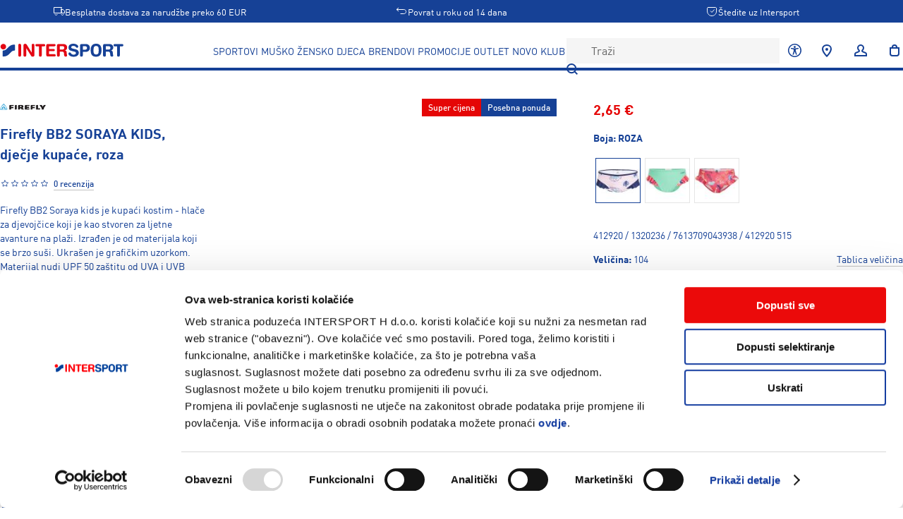

--- FILE ---
content_type: text/plain; charset=UTF-8
request_url: https://www.intersport.hr/api/intersport/shared/Api/fetchProduct
body_size: 6259
content:
{"$type":"intersport.shared.model.product.ProductPageResponse.Success","product":{"id":435995,"sku":"412920-668091","name":"Firefly BB2 SORAYA KIDS, dječje kupaće, roza","brand":[{"id":6584,"name":"Firefly","logoFilename":"FIREFLY.png","description":["Ulice, parkovi, plaže, staze ... Za vas nema ograničenja. Igralište vam može biti svugdje. Jeste li među onima koji prate trendove, noseći šarenu odjeću i razbijajući svakodnevnu rutinu s akcijom i vjetrom u kosi? Firefly oprema, cipele i odjeća privući će vas trendi dizajnom, lakoćom, raznolikim uzorcima i bojama. Firefly odražava mladenački duh, zaigranost, kreativnu inspiraciju. Firefly je dostupan isključivo u Intersport trgovinama."],"supplierDetails":[{"htmlString":"<p>INTERSPORT International Corporation<br>\n  Europe B.V.<br>\n  Van Diemenstraat 186<br>\n  1013CP Amsterdam, Nizozemska<br>\n  inquiries@intersport.com</p>\n<p>INTERSPORT ISI, d.o.o.<br>\n  Cesta na Okroglo 3<br>\n  4202 Naklo<br>\n  informacije@intersport.si</p>"}],"urlKey":"brendovi/firefly"}],"categoryIds":[6744,6498,6496,6501,32,11936,7768,6633,6584,11950,10896,6533,9782],"googleAnalyticsCategory":{"id":6744,"breadcrumbs":["SPORTOVI","Plaža i vodeni sportovi","Odjeća"]},"colors":[{"name":"Roza","renderingString":"#FF1493"}],"colorCode":["515 NAVY DARK"],"modelNumber":"412920","catalogNumber":["412920 515"],"images":["/f/i/firefly_412920_515_hero_7.png","/f/i/firefly_412920_515_f1.png","/f/i/firefly_412920_515_r1.png","/f/i/firefly_412920_515_dt1.png"],"gallery360":[],"sizeCharts":[{"tableHeaders":[{"cells":[{"text":{"$type":"intersport.shared.model.product.TextElement.Plain","text":"Veličina"},"rowSpan":1,"colSpan":1},{"text":{"$type":"intersport.shared.model.product.TextElement.Plain","text":""},"rowSpan":1,"colSpan":1},{"text":{"$type":"intersport.shared.model.product.TextElement.Plain","text":"Mjere"},"rowSpan":1,"colSpan":1},{"text":{"$type":"intersport.shared.model.product.TextElement.Plain","text":""},"rowSpan":1,"colSpan":1},{"text":{"$type":"intersport.shared.model.product.TextElement.Plain","text":"Djevojčice"},"rowSpan":1,"colSpan":1},{"text":{"$type":"intersport.shared.model.product.TextElement.Plain","text":""},"rowSpan":1,"colSpan":1},{"text":{"$type":"intersport.shared.model.product.TextElement.Plain","text":""},"rowSpan":1,"colSpan":1},{"text":{"$type":"intersport.shared.model.product.TextElement.Plain","text":"Dječaci"},"rowSpan":1,"colSpan":1},{"text":{"$type":"intersport.shared.model.product.TextElement.Plain","text":""},"rowSpan":1,"colSpan":1},{"text":{"$type":"intersport.shared.model.product.TextElement.Plain","text":""},"rowSpan":1,"colSpan":1},{"text":{"$type":"intersport.shared.model.product.TextElement.Plain","text":"U.K Speedo kupaće inch"},"rowSpan":1,"colSpan":1}]},{"cells":[{"text":{"$type":"intersport.shared.model.product.TextElement.Plain","text":"EU"},"rowSpan":1,"colSpan":1},{"text":{"$type":"intersport.shared.model.product.TextElement.Plain","text":"Međunarodna veličina"},"rowSpan":1,"colSpan":1},{"text":{"$type":"intersport.shared.model.product.TextElement.Plain","text":"Visina"},"rowSpan":1,"colSpan":1},{"text":{"$type":"intersport.shared.model.product.TextElement.Plain","text":"Opseg prsa"},"rowSpan":1,"colSpan":1},{"text":{"$type":"intersport.shared.model.product.TextElement.Plain","text":"Opseg struka"},"rowSpan":1,"colSpan":1},{"text":{"$type":"intersport.shared.model.product.TextElement.Plain","text":"Opseg bokova"},"rowSpan":1,"colSpan":1},{"text":{"$type":"intersport.shared.model.product.TextElement.Plain","text":"Starosna dob"},"rowSpan":1,"colSpan":1},{"text":{"$type":"intersport.shared.model.product.TextElement.Plain","text":"Opseg struka"},"rowSpan":1,"colSpan":1},{"text":{"$type":"intersport.shared.model.product.TextElement.Plain","text":"Opseg bokova"},"rowSpan":1,"colSpan":1},{"text":{"$type":"intersport.shared.model.product.TextElement.Plain","text":"Starosna dob"},"rowSpan":1,"colSpan":1},{"text":{"$type":"intersport.shared.model.product.TextElement.Plain","text":""},"rowSpan":1,"colSpan":1}]}],"tableRows":[{"cells":[{"text":{"$type":"intersport.shared.model.product.TextElement.Plain","text":"80"},"rowSpan":1,"colSpan":1},{"text":{"$type":"intersport.shared.model.product.TextElement.Plain","text":""},"rowSpan":1,"colSpan":1},{"text":{"$type":"intersport.shared.model.product.TextElement.Plain","text":""},"rowSpan":1,"colSpan":1},{"text":{"$type":"intersport.shared.model.product.TextElement.Plain","text":""},"rowSpan":1,"colSpan":1},{"text":{"$type":"intersport.shared.model.product.TextElement.Plain","text":""},"rowSpan":1,"colSpan":1},{"text":{"$type":"intersport.shared.model.product.TextElement.Plain","text":""},"rowSpan":1,"colSpan":1},{"text":{"$type":"intersport.shared.model.product.TextElement.Plain","text":"9-12 mjeseci"},"rowSpan":1,"colSpan":1},{"text":{"$type":"intersport.shared.model.product.TextElement.Plain","text":""},"rowSpan":1,"colSpan":1},{"text":{"$type":"intersport.shared.model.product.TextElement.Plain","text":""},"rowSpan":1,"colSpan":1},{"text":{"$type":"intersport.shared.model.product.TextElement.Plain","text":""},"rowSpan":1,"colSpan":1},{"text":{"$type":"intersport.shared.model.product.TextElement.Plain","text":""},"rowSpan":1,"colSpan":1}]},{"cells":[{"text":{"$type":"intersport.shared.model.product.TextElement.Plain","text":"86"},"rowSpan":1,"colSpan":1},{"text":{"$type":"intersport.shared.model.product.TextElement.Plain","text":""},"rowSpan":1,"colSpan":1},{"text":{"$type":"intersport.shared.model.product.TextElement.Plain","text":""},"rowSpan":1,"colSpan":1},{"text":{"$type":"intersport.shared.model.product.TextElement.Plain","text":""},"rowSpan":1,"colSpan":1},{"text":{"$type":"intersport.shared.model.product.TextElement.Plain","text":""},"rowSpan":1,"colSpan":1},{"text":{"$type":"intersport.shared.model.product.TextElement.Plain","text":""},"rowSpan":1,"colSpan":1},{"text":{"$type":"intersport.shared.model.product.TextElement.Plain","text":"12-18 mjeseci"},"rowSpan":1,"colSpan":1},{"text":{"$type":"intersport.shared.model.product.TextElement.Plain","text":""},"rowSpan":1,"colSpan":1},{"text":{"$type":"intersport.shared.model.product.TextElement.Plain","text":""},"rowSpan":1,"colSpan":1},{"text":{"$type":"intersport.shared.model.product.TextElement.Plain","text":""},"rowSpan":1,"colSpan":1},{"text":{"$type":"intersport.shared.model.product.TextElement.Plain","text":""},"rowSpan":1,"colSpan":1}]},{"cells":[{"text":{"$type":"intersport.shared.model.product.TextElement.Plain","text":"92"},"rowSpan":1,"colSpan":1},{"text":{"$type":"intersport.shared.model.product.TextElement.Plain","text":""},"rowSpan":1,"colSpan":1},{"text":{"$type":"intersport.shared.model.product.TextElement.Plain","text":""},"rowSpan":1,"colSpan":1},{"text":{"$type":"intersport.shared.model.product.TextElement.Plain","text":""},"rowSpan":1,"colSpan":1},{"text":{"$type":"intersport.shared.model.product.TextElement.Plain","text":""},"rowSpan":1,"colSpan":1},{"text":{"$type":"intersport.shared.model.product.TextElement.Plain","text":""},"rowSpan":1,"colSpan":1},{"text":{"$type":"intersport.shared.model.product.TextElement.Plain","text":"18-24 mjeseci"},"rowSpan":1,"colSpan":1},{"text":{"$type":"intersport.shared.model.product.TextElement.Plain","text":""},"rowSpan":1,"colSpan":1},{"text":{"$type":"intersport.shared.model.product.TextElement.Plain","text":""},"rowSpan":1,"colSpan":1},{"text":{"$type":"intersport.shared.model.product.TextElement.Plain","text":""},"rowSpan":1,"colSpan":1},{"text":{"$type":"intersport.shared.model.product.TextElement.Plain","text":""},"rowSpan":1,"colSpan":1}]},{"cells":[{"text":{"$type":"intersport.shared.model.product.TextElement.Plain","text":"98"},"rowSpan":1,"colSpan":1},{"text":{"$type":"intersport.shared.model.product.TextElement.Plain","text":""},"rowSpan":1,"colSpan":1},{"text":{"$type":"intersport.shared.model.product.TextElement.Plain","text":""},"rowSpan":1,"colSpan":1},{"text":{"$type":"intersport.shared.model.product.TextElement.Plain","text":""},"rowSpan":1,"colSpan":1},{"text":{"$type":"intersport.shared.model.product.TextElement.Plain","text":""},"rowSpan":1,"colSpan":1},{"text":{"$type":"intersport.shared.model.product.TextElement.Plain","text":""},"rowSpan":1,"colSpan":1},{"text":{"$type":"intersport.shared.model.product.TextElement.Plain","text":"2-3 godine"},"rowSpan":1,"colSpan":1},{"text":{"$type":"intersport.shared.model.product.TextElement.Plain","text":""},"rowSpan":1,"colSpan":1},{"text":{"$type":"intersport.shared.model.product.TextElement.Plain","text":""},"rowSpan":1,"colSpan":1},{"text":{"$type":"intersport.shared.model.product.TextElement.Plain","text":""},"rowSpan":1,"colSpan":1},{"text":{"$type":"intersport.shared.model.product.TextElement.Plain","text":""},"rowSpan":1,"colSpan":1}]},{"cells":[{"text":{"$type":"intersport.shared.model.product.TextElement.Plain","text":"104"},"rowSpan":1,"colSpan":1},{"text":{"$type":"intersport.shared.model.product.TextElement.Plain","text":""},"rowSpan":1,"colSpan":1},{"text":{"$type":"intersport.shared.model.product.TextElement.Plain","text":""},"rowSpan":1,"colSpan":1},{"text":{"$type":"intersport.shared.model.product.TextElement.Plain","text":""},"rowSpan":1,"colSpan":1},{"text":{"$type":"intersport.shared.model.product.TextElement.Plain","text":""},"rowSpan":1,"colSpan":1},{"text":{"$type":"intersport.shared.model.product.TextElement.Plain","text":""},"rowSpan":1,"colSpan":1},{"text":{"$type":"intersport.shared.model.product.TextElement.Plain","text":"3-4 godine"},"rowSpan":1,"colSpan":1},{"text":{"$type":"intersport.shared.model.product.TextElement.Plain","text":""},"rowSpan":1,"colSpan":1},{"text":{"$type":"intersport.shared.model.product.TextElement.Plain","text":""},"rowSpan":1,"colSpan":1},{"text":{"$type":"intersport.shared.model.product.TextElement.Plain","text":""},"rowSpan":1,"colSpan":1},{"text":{"$type":"intersport.shared.model.product.TextElement.Plain","text":""},"rowSpan":1,"colSpan":1}]},{"cells":[{"text":{"$type":"intersport.shared.model.product.TextElement.Plain","text":"110"},"rowSpan":1,"colSpan":1},{"text":{"$type":"intersport.shared.model.product.TextElement.Plain","text":""},"rowSpan":1,"colSpan":1},{"text":{"$type":"intersport.shared.model.product.TextElement.Plain","text":""},"rowSpan":1,"colSpan":1},{"text":{"$type":"intersport.shared.model.product.TextElement.Plain","text":""},"rowSpan":1,"colSpan":1},{"text":{"$type":"intersport.shared.model.product.TextElement.Plain","text":""},"rowSpan":1,"colSpan":1},{"text":{"$type":"intersport.shared.model.product.TextElement.Plain","text":""},"rowSpan":1,"colSpan":1},{"text":{"$type":"intersport.shared.model.product.TextElement.Plain","text":"4-5 godine"},"rowSpan":1,"colSpan":1},{"text":{"$type":"intersport.shared.model.product.TextElement.Plain","text":""},"rowSpan":1,"colSpan":1},{"text":{"$type":"intersport.shared.model.product.TextElement.Plain","text":""},"rowSpan":1,"colSpan":1},{"text":{"$type":"intersport.shared.model.product.TextElement.Plain","text":""},"rowSpan":1,"colSpan":1},{"text":{"$type":"intersport.shared.model.product.TextElement.Plain","text":"22"},"rowSpan":1,"colSpan":1}]},{"cells":[{"text":{"$type":"intersport.shared.model.product.TextElement.Plain","text":"116"},"rowSpan":1,"colSpan":1},{"text":{"$type":"intersport.shared.model.product.TextElement.Plain","text":""},"rowSpan":1,"colSpan":1},{"text":{"$type":"intersport.shared.model.product.TextElement.Plain","text":"111-116"},"rowSpan":1,"colSpan":1},{"text":{"$type":"intersport.shared.model.product.TextElement.Plain","text":"57-59"},"rowSpan":1,"colSpan":1},{"text":{"$type":"intersport.shared.model.product.TextElement.Plain","text":"54-56"},"rowSpan":1,"colSpan":1},{"text":{"$type":"intersport.shared.model.product.TextElement.Plain","text":"61-64"},"rowSpan":1,"colSpan":1},{"text":{"$type":"intersport.shared.model.product.TextElement.Plain","text":"do 6"},"rowSpan":1,"colSpan":1},{"text":{"$type":"intersport.shared.model.product.TextElement.Plain","text":"54-56"},"rowSpan":1,"colSpan":1},{"text":{"$type":"intersport.shared.model.product.TextElement.Plain","text":"61-64"},"rowSpan":1,"colSpan":1},{"text":{"$type":"intersport.shared.model.product.TextElement.Plain","text":"do 6"},"rowSpan":1,"colSpan":1},{"text":{"$type":"intersport.shared.model.product.TextElement.Plain","text":"24"},"rowSpan":1,"colSpan":1}]},{"cells":[{"text":{"$type":"intersport.shared.model.product.TextElement.Plain","text":"128"},"rowSpan":1,"colSpan":1},{"text":{"$type":"intersport.shared.model.product.TextElement.Plain","text":"XS"},"rowSpan":1,"colSpan":1},{"text":{"$type":"intersport.shared.model.product.TextElement.Plain","text":"123-128"},"rowSpan":1,"colSpan":1},{"text":{"$type":"intersport.shared.model.product.TextElement.Plain","text":"61-65"},"rowSpan":1,"colSpan":1},{"text":{"$type":"intersport.shared.model.product.TextElement.Plain","text":"57-59"},"rowSpan":1,"colSpan":1},{"text":{"$type":"intersport.shared.model.product.TextElement.Plain","text":"66-70"},"rowSpan":1,"colSpan":1},{"text":{"$type":"intersport.shared.model.product.TextElement.Plain","text":"do 8"},"rowSpan":1,"colSpan":1},{"text":{"$type":"intersport.shared.model.product.TextElement.Plain","text":"57-59"},"rowSpan":1,"colSpan":1},{"text":{"$type":"intersport.shared.model.product.TextElement.Plain","text":"66-70"},"rowSpan":1,"colSpan":1},{"text":{"$type":"intersport.shared.model.product.TextElement.Plain","text":"do 8"},"rowSpan":1,"colSpan":1},{"text":{"$type":"intersport.shared.model.product.TextElement.Plain","text":"26"},"rowSpan":1,"colSpan":1}]},{"cells":[{"text":{"$type":"intersport.shared.model.product.TextElement.Plain","text":"140"},"rowSpan":1,"colSpan":1},{"text":{"$type":"intersport.shared.model.product.TextElement.Plain","text":"S"},"rowSpan":1,"colSpan":1},{"text":{"$type":"intersport.shared.model.product.TextElement.Plain","text":"135-140"},"rowSpan":1,"colSpan":1},{"text":{"$type":"intersport.shared.model.product.TextElement.Plain","text":"67-71"},"rowSpan":1,"colSpan":1},{"text":{"$type":"intersport.shared.model.product.TextElement.Plain","text":"60-62"},"rowSpan":1,"colSpan":1},{"text":{"$type":"intersport.shared.model.product.TextElement.Plain","text":"72-76"},"rowSpan":1,"colSpan":1},{"text":{"$type":"intersport.shared.model.product.TextElement.Plain","text":"do 10"},"rowSpan":1,"colSpan":1},{"text":{"$type":"intersport.shared.model.product.TextElement.Plain","text":"60-62"},"rowSpan":1,"colSpan":1},{"text":{"$type":"intersport.shared.model.product.TextElement.Plain","text":"72-76"},"rowSpan":1,"colSpan":1},{"text":{"$type":"intersport.shared.model.product.TextElement.Plain","text":"do 10"},"rowSpan":1,"colSpan":1},{"text":{"$type":"intersport.shared.model.product.TextElement.Plain","text":"28"},"rowSpan":1,"colSpan":1}]},{"cells":[{"text":{"$type":"intersport.shared.model.product.TextElement.Plain","text":"152"},"rowSpan":1,"colSpan":1},{"text":{"$type":"intersport.shared.model.product.TextElement.Plain","text":"M"},"rowSpan":1,"colSpan":1},{"text":{"$type":"intersport.shared.model.product.TextElement.Plain","text":"147-152"},"rowSpan":1,"colSpan":1},{"text":{"$type":"intersport.shared.model.product.TextElement.Plain","text":"73-77"},"rowSpan":1,"colSpan":1},{"text":{"$type":"intersport.shared.model.product.TextElement.Plain","text":"63-55"},"rowSpan":1,"colSpan":1},{"text":{"$type":"intersport.shared.model.product.TextElement.Plain","text":"79-83"},"rowSpan":1,"colSpan":1},{"text":{"$type":"intersport.shared.model.product.TextElement.Plain","text":"do 12"},"rowSpan":1,"colSpan":1},{"text":{"$type":"intersport.shared.model.product.TextElement.Plain","text":"63-67"},"rowSpan":1,"colSpan":1},{"text":{"$type":"intersport.shared.model.product.TextElement.Plain","text":"79-82"},"rowSpan":1,"colSpan":1},{"text":{"$type":"intersport.shared.model.product.TextElement.Plain","text":"do 12"},"rowSpan":1,"colSpan":1},{"text":{"$type":"intersport.shared.model.product.TextElement.Plain","text":"30"},"rowSpan":1,"colSpan":1}]},{"cells":[{"text":{"$type":"intersport.shared.model.product.TextElement.Plain","text":"164"},"rowSpan":1,"colSpan":1},{"text":{"$type":"intersport.shared.model.product.TextElement.Plain","text":"L"},"rowSpan":1,"colSpan":1},{"text":{"$type":"intersport.shared.model.product.TextElement.Plain","text":"159-164"},"rowSpan":1,"colSpan":1},{"text":{"$type":"intersport.shared.model.product.TextElement.Plain","text":"79-83"},"rowSpan":1,"colSpan":1},{"text":{"$type":"intersport.shared.model.product.TextElement.Plain","text":"66-68"},"rowSpan":1,"colSpan":1},{"text":{"$type":"intersport.shared.model.product.TextElement.Plain","text":"86-90"},"rowSpan":1,"colSpan":1},{"text":{"$type":"intersport.shared.model.product.TextElement.Plain","text":"do 14"},"rowSpan":1,"colSpan":1},{"text":{"$type":"intersport.shared.model.product.TextElement.Plain","text":"68-71"},"rowSpan":1,"colSpan":1},{"text":{"$type":"intersport.shared.model.product.TextElement.Plain","text":"84-88"},"rowSpan":1,"colSpan":1},{"text":{"$type":"intersport.shared.model.product.TextElement.Plain","text":"do 14"},"rowSpan":1,"colSpan":1},{"text":{"$type":"intersport.shared.model.product.TextElement.Plain","text":"32"},"rowSpan":1,"colSpan":1}]},{"cells":[{"text":{"$type":"intersport.shared.model.product.TextElement.Plain","text":"176"},"rowSpan":1,"colSpan":1},{"text":{"$type":"intersport.shared.model.product.TextElement.Plain","text":"XL"},"rowSpan":1,"colSpan":1},{"text":{"$type":"intersport.shared.model.product.TextElement.Plain","text":"171-176"},"rowSpan":1,"colSpan":1},{"text":{"$type":"intersport.shared.model.product.TextElement.Plain","text":"85-89"},"rowSpan":1,"colSpan":1},{"text":{"$type":"intersport.shared.model.product.TextElement.Plain","text":"69-71"},"rowSpan":1,"colSpan":1},{"text":{"$type":"intersport.shared.model.product.TextElement.Plain","text":"93-97"},"rowSpan":1,"colSpan":1},{"text":{"$type":"intersport.shared.model.product.TextElement.Plain","text":"-"},"rowSpan":1,"colSpan":1},{"text":{"$type":"intersport.shared.model.product.TextElement.Plain","text":"72-75"},"rowSpan":1,"colSpan":1},{"text":{"$type":"intersport.shared.model.product.TextElement.Plain","text":"90-94"},"rowSpan":1,"colSpan":1},{"text":{"$type":"intersport.shared.model.product.TextElement.Plain","text":"do 16"},"rowSpan":1,"colSpan":1},{"text":{"$type":"intersport.shared.model.product.TextElement.Plain","text":"34"},"rowSpan":1,"colSpan":1}]},{"cells":[{"text":{"$type":"intersport.shared.model.product.TextElement.Plain","text":"188"},"rowSpan":1,"colSpan":1},{"text":{"$type":"intersport.shared.model.product.TextElement.Plain","text":"XXL"},"rowSpan":1,"colSpan":1},{"text":{"$type":"intersport.shared.model.product.TextElement.Plain","text":"183-188"},"rowSpan":1,"colSpan":1},{"text":{"$type":"intersport.shared.model.product.TextElement.Plain","text":"91-95"},"rowSpan":1,"colSpan":1},{"text":{"$type":"intersport.shared.model.product.TextElement.Plain","text":"72-75"},"rowSpan":1,"colSpan":1},{"text":{"$type":"intersport.shared.model.product.TextElement.Plain","text":"100-105"},"rowSpan":1,"colSpan":1},{"text":{"$type":"intersport.shared.model.product.TextElement.Plain","text":"-"},"rowSpan":1,"colSpan":1},{"text":{"$type":"intersport.shared.model.product.TextElement.Plain","text":"77-81"},"rowSpan":1,"colSpan":1},{"text":{"$type":"intersport.shared.model.product.TextElement.Plain","text":"96-100"},"rowSpan":1,"colSpan":1},{"text":{"$type":"intersport.shared.model.product.TextElement.Plain","text":"-"},"rowSpan":1,"colSpan":1},{"text":{"$type":"intersport.shared.model.product.TextElement.Plain","text":""},"rowSpan":1,"colSpan":1}]}],"title":[]}],"productVariants":[{"id":435995,"sku":"412920-668091","name":"Firefly BB2 SORAYA KIDS, dječje kupaće, roza","image":"/f/i/firefly_412920_515_hero_7.png","color":[{"name":"Roza","renderingString":"#FF1493"}],"urlKey":"firefly-bb2-soraya-kids-djecje-kupace-668091"},{"id":637695,"sku":"412920-891787","name":"Firefly BB2 SORAYA KIDS, dječje kupaće","image":"/f/i/firefly_412920_904_hero_7.png","color":[],"urlKey":"firefly-bb2-soraya-kids-djecje-kupace-891787"},{"id":637696,"sku":"412920-891788","name":"Firefly BB2 SORAYA KIDS, dječje kupaće, roza","image":"/f/i/firefly_412920_903_hero_7.png","color":[{"name":"Roza","renderingString":"#FF1493"}],"urlKey":"firefly-bb2-soraya-kids-djecje-kupace-891788"}],"relatedProducts":[{"id":272166,"sku":"810900-511441","name":"Speedo FUTURA CLASSIC JU, ljubičasta","modelNumber":"810900","title":"Speedo Futura Classic Junior Goggle","subTitle":["Dječje naočale za plivanje"],"urlKey":"speedo-futura-classic-ju-511441","mainImage":"/8/-/8-10900b983a-v2.jpg","secondaryImage":["/8/-/8-10900B983-C.jpg"],"productVariants":[{"id":272165,"sku":"810900-511440","name":"Speedo FUTURA CLASSIC JU, transparent","image":"/8/-/8-10900b975a-v2.jpg","color":[{"name":"Proziran","renderingString":"linear-gradient(135deg, #fff 50%, #f5f5f5 50%)"}],"urlKey":"speedo-futura-classic-ju-511440"},{"id":272166,"sku":"810900-511441","name":"Speedo FUTURA CLASSIC JU, ljubičasta","image":"/8/-/8-10900b983a-v2.jpg","color":[{"name":"Ljubičasta","renderingString":"#800080"}],"urlKey":"speedo-futura-classic-ju-511441"}],"badges":[],"sizes":[{"label":"UNIV.","id":272070,"sku":"1078318","ean":["5053744337241"],"price":{"price":15.99,"specialPrice":[]},"availableForSale":false}],"reviewCount":0,"averageReviewScore":[],"googleAnalyticsCategory":{"id":6522,"breadcrumbs":["DJECA","Dodaci"]},"googleAnalyticsBrand":["Speedo"],"lowestSpecialPriceIn30days":[]},{"id":351086,"sku":"414426-578040","name":"Energetics ATLANTIC JR, narančasta","modelNumber":"414426","title":"Energetics Atlantic Jr","subTitle":["Dječje naočale za plivanje"],"urlKey":"energetics-atlantic-jr-578040","mainImage":"/e/n/energetics_414426_901_hero.jpg","secondaryImage":["/e/n/energetics_414426_901_r1.jpg"],"productVariants":[{"id":351086,"sku":"414426-578040","name":"Energetics ATLANTIC JR, narančasta","image":"/e/n/energetics_414426_901_hero.jpg","color":[{"name":"Narančasta","renderingString":"#FFA500"}],"urlKey":"energetics-atlantic-jr-578040"},{"id":351244,"sku":"414426-578039","name":"Energetics ATLANTIC JR, zelena","image":"/e/n/energetics_414426_900_hero.jpg","color":[{"name":"Zelena","renderingString":"#008000"}],"urlKey":"energetics-atlantic-jr-578039"},{"id":351306,"sku":"414426-578042","name":"Energetics ATLANTIC JR, narančasta","image":"/e/n/energetics_414426_903_hero.jpg","color":[{"name":"Narančasta","renderingString":"#FFA500"}],"urlKey":"energetics-atlantic-jr-578042"},{"id":351307,"sku":"414426-578043","name":"Energetics ATLANTIC JR, roza","image":"/e/n/energetics_414426_904_hero.jpg","color":[{"name":"Roza","renderingString":"#FF1493"}],"urlKey":"energetics-atlantic-jr-578043"},{"id":564669,"sku":"414426-838268","name":"Energetics ATLANTIC JR, crna","image":"/e/n/energetics_414426_907_hero_1.png","color":[{"name":"Crna","renderingString":"#000000"}],"urlKey":"energetics-atlantic-jr-838268"},{"id":564670,"sku":"414426-838269","name":"Energetics ATLANTIC JR, plava","image":"/e/n/energetics_414426_906_hero_1.png","color":[{"name":"Plava","renderingString":"#0000FF"}],"urlKey":"energetics-atlantic-jr-838269"},{"id":564671,"sku":"414426-838270","name":"Energetics ATLANTIC JR, roza","image":"/e/n/energetics_414426_905_hero_1.png","color":[{"name":"Roza","renderingString":"#FF1493"}],"urlKey":"energetics-atlantic-jr-838270"}],"badges":[],"sizes":[{"label":"UNIV.","id":350730,"sku":"1233607","ean":["7624769815717"],"price":{"price":10.99,"specialPrice":[]},"availableForSale":false}],"reviewCount":0,"averageReviewScore":[],"googleAnalyticsCategory":{"id":6522,"breadcrumbs":["DJECA","Dodaci"]},"googleAnalyticsBrand":["Energetics"],"lowestSpecialPriceIn30days":[]},{"id":351306,"sku":"414426-578042","name":"Energetics ATLANTIC JR, narančasta","modelNumber":"414426","title":"Energetics Atlantic Jr","subTitle":["Dječje naočale za plivanje"],"urlKey":"energetics-atlantic-jr-578042","mainImage":"/e/n/energetics_414426_903_hero.jpg","secondaryImage":["/e/n/energetics_414426_903_r1.jpg"],"productVariants":[{"id":351086,"sku":"414426-578040","name":"Energetics ATLANTIC JR, narančasta","image":"/e/n/energetics_414426_901_hero.jpg","color":[{"name":"Narančasta","renderingString":"#FFA500"}],"urlKey":"energetics-atlantic-jr-578040"},{"id":351244,"sku":"414426-578039","name":"Energetics ATLANTIC JR, zelena","image":"/e/n/energetics_414426_900_hero.jpg","color":[{"name":"Zelena","renderingString":"#008000"}],"urlKey":"energetics-atlantic-jr-578039"},{"id":351306,"sku":"414426-578042","name":"Energetics ATLANTIC JR, narančasta","image":"/e/n/energetics_414426_903_hero.jpg","color":[{"name":"Narančasta","renderingString":"#FFA500"}],"urlKey":"energetics-atlantic-jr-578042"},{"id":351307,"sku":"414426-578043","name":"Energetics ATLANTIC JR, roza","image":"/e/n/energetics_414426_904_hero.jpg","color":[{"name":"Roza","renderingString":"#FF1493"}],"urlKey":"energetics-atlantic-jr-578043"},{"id":564669,"sku":"414426-838268","name":"Energetics ATLANTIC JR, crna","image":"/e/n/energetics_414426_907_hero_1.png","color":[{"name":"Crna","renderingString":"#000000"}],"urlKey":"energetics-atlantic-jr-838268"},{"id":564670,"sku":"414426-838269","name":"Energetics ATLANTIC JR, plava","image":"/e/n/energetics_414426_906_hero_1.png","color":[{"name":"Plava","renderingString":"#0000FF"}],"urlKey":"energetics-atlantic-jr-838269"},{"id":564671,"sku":"414426-838270","name":"Energetics ATLANTIC JR, roza","image":"/e/n/energetics_414426_905_hero_1.png","color":[{"name":"Roza","renderingString":"#FF1493"}],"urlKey":"energetics-atlantic-jr-838270"}],"badges":[],"sizes":[{"label":"UNIV.","id":350509,"sku":"1233609","ean":["7624769815731"],"price":{"price":10.99,"specialPrice":[]},"availableForSale":false}],"reviewCount":0,"averageReviewScore":[],"googleAnalyticsCategory":{"id":6522,"breadcrumbs":["DJECA","Dodaci"]},"googleAnalyticsBrand":["Energetics"],"lowestSpecialPriceIn30days":[]},{"id":351307,"sku":"414426-578043","name":"Energetics ATLANTIC JR, roza","modelNumber":"414426","title":"Energetics Atlantic Jr","subTitle":["Dječje naočale za plivanje"],"urlKey":"energetics-atlantic-jr-578043","mainImage":"/e/n/energetics_414426_904_hero.jpg","secondaryImage":["/e/n/energetics_414426_904_r1.jpg"],"productVariants":[{"id":351086,"sku":"414426-578040","name":"Energetics ATLANTIC JR, narančasta","image":"/e/n/energetics_414426_901_hero.jpg","color":[{"name":"Narančasta","renderingString":"#FFA500"}],"urlKey":"energetics-atlantic-jr-578040"},{"id":351244,"sku":"414426-578039","name":"Energetics ATLANTIC JR, zelena","image":"/e/n/energetics_414426_900_hero.jpg","color":[{"name":"Zelena","renderingString":"#008000"}],"urlKey":"energetics-atlantic-jr-578039"},{"id":351306,"sku":"414426-578042","name":"Energetics ATLANTIC JR, narančasta","image":"/e/n/energetics_414426_903_hero.jpg","color":[{"name":"Narančasta","renderingString":"#FFA500"}],"urlKey":"energetics-atlantic-jr-578042"},{"id":351307,"sku":"414426-578043","name":"Energetics ATLANTIC JR, roza","image":"/e/n/energetics_414426_904_hero.jpg","color":[{"name":"Roza","renderingString":"#FF1493"}],"urlKey":"energetics-atlantic-jr-578043"},{"id":564669,"sku":"414426-838268","name":"Energetics ATLANTIC JR, crna","image":"/e/n/energetics_414426_907_hero_1.png","color":[{"name":"Crna","renderingString":"#000000"}],"urlKey":"energetics-atlantic-jr-838268"},{"id":564670,"sku":"414426-838269","name":"Energetics ATLANTIC JR, plava","image":"/e/n/energetics_414426_906_hero_1.png","color":[{"name":"Plava","renderingString":"#0000FF"}],"urlKey":"energetics-atlantic-jr-838269"},{"id":564671,"sku":"414426-838270","name":"Energetics ATLANTIC JR, roza","image":"/e/n/energetics_414426_905_hero_1.png","color":[{"name":"Roza","renderingString":"#FF1493"}],"urlKey":"energetics-atlantic-jr-838270"}],"badges":[],"sizes":[{"label":"UNIV.","id":351040,"sku":"1233610","ean":["7624769815748"],"price":{"price":10.99,"specialPrice":[]},"availableForSale":false}],"reviewCount":0,"averageReviewScore":[],"googleAnalyticsCategory":{"id":6522,"breadcrumbs":["DJECA","Dodaci"]},"googleAnalyticsBrand":["Energetics"],"lowestSpecialPriceIn30days":[]},{"id":357783,"sku":"414698-578048","name":"Energetics PACIFIC PRO JUNIOR, transparent","modelNumber":"414698","title":"Energetics Pacific Pro Jr","subTitle":["Dječje naočale za plivanje"],"urlKey":"energetics-pacific-pro-junior-578048","mainImage":"/e/n/energetics_414698_901_hero.jpg","secondaryImage":["/e/n/energetics_414698_901_r1.jpg"],"productVariants":[{"id":357782,"sku":"414698-578049","name":"Energetics PACIFIC PRO JUNIOR, transparent","image":"/e/n/energetics_414698_900_hero.jpg","color":[{"name":"Proziran","renderingString":"linear-gradient(135deg, #fff 50%, #f5f5f5 50%)"}],"urlKey":"energetics-pacific-pro-junior-578049"},{"id":357783,"sku":"414698-578048","name":"Energetics PACIFIC PRO JUNIOR, transparent","image":"/e/n/energetics_414698_901_hero.jpg","color":[{"name":"Proziran","renderingString":"linear-gradient(135deg, #fff 50%, #f5f5f5 50%)"}],"urlKey":"energetics-pacific-pro-junior-578048"},{"id":357784,"sku":"414698-578047","name":"Energetics PACIFIC PRO JUNIOR, plava","image":"/e/n/energetics_414698_902_hero.jpg","color":[{"name":"Plava","renderingString":"#0000FF"}],"urlKey":"energetics-pacific-pro-junior-578047"},{"id":567287,"sku":"414698-838278","name":"Energetics PACIFIC PRO JR, plava","image":"/e/n/energetics_414698_904_hero_1.png","color":[{"name":"Plava","renderingString":"#0000FF"}],"urlKey":"energetics-pacific-pro-jr-838278"},{"id":567288,"sku":"414698-838279","name":"Energetics PACIFIC PRO JR, roza","image":"/e/n/energetics_414698_903_hero_1.png","color":[{"name":"Roza","renderingString":"#FF1493"}],"urlKey":"energetics-pacific-pro-jr-838279"}],"badges":[],"sizes":[{"label":"UNIV.","id":357357,"sku":"1233602","ean":["7624769815441"],"price":{"price":13.99,"specialPrice":[]},"availableForSale":false}],"reviewCount":0,"averageReviewScore":[],"googleAnalyticsCategory":{"id":6522,"breadcrumbs":["DJECA","Dodaci"]},"googleAnalyticsBrand":["Energetics"],"lowestSpecialPriceIn30days":[]},{"id":351289,"sku":"414700-578052","name":"Energetics SHARK PRO KIDS, roza","modelNumber":"414700","title":"Energetics Shark Pro Kids","subTitle":["Dječje naočale za plivanje"],"urlKey":"energetics-shark-pro-kids-578052","mainImage":"/e/n/energetics_414700_391_hero.jpg","secondaryImage":["/e/n/energetics_414700_391_dt2.jpg"],"productVariants":[{"id":351150,"sku":"414700-578051","name":"Energetics SHARK PRO KIDS, plava","image":"/e/n/energetics_414700_545_hero.jpg","color":[{"name":"Plava","renderingString":"#0000FF"}],"urlKey":"energetics-shark-pro-kids-578051"},{"id":351289,"sku":"414700-578052","name":"Energetics SHARK PRO KIDS, roza","image":"/e/n/energetics_414700_391_hero.jpg","color":[{"name":"Roza","renderingString":"#FF1493"}],"urlKey":"energetics-shark-pro-kids-578052"},{"id":431554,"sku":"414700-680758","name":"Energetics SHARK PRO KIDS, plava","image":"/e/n/energetics_414700_900_hero_1.png","color":[{"name":"Plava","renderingString":"#0000FF"}],"urlKey":"energetics-shark-pro-kids-680758"},{"id":632365,"sku":"414700-916529","name":"Energetics SHARK PRO KIDS, roza","image":"/e/n/energetics_414700_392_hero_1.png","color":[{"name":"Roza","renderingString":"#FF1493"}],"urlKey":"energetics-shark-pro-kids-916529"},{"id":632366,"sku":"414700-916530","name":"Energetics SHARK PRO KIDS, plava","image":"/e/n/energetics_414700_546_hero_1.png","color":[{"name":"Plava","renderingString":"#0000FF"}],"urlKey":"energetics-shark-pro-kids-916530"}],"badges":[],"sizes":[{"label":"UNIV.","id":350952,"sku":"1233613","ean":["7624769817766"],"price":{"price":9.99,"specialPrice":[]},"availableForSale":false}],"reviewCount":0,"averageReviewScore":[],"googleAnalyticsCategory":{"id":6522,"breadcrumbs":["DJECA","Dodaci"]},"googleAnalyticsBrand":["Energetics"],"lowestSpecialPriceIn30days":[]},{"id":351282,"sku":"414702-578054","name":"Energetics TEMPO PRO JUNIOR, roza","modelNumber":"414702","title":"Energetics Tempo Pro Jr","subTitle":["Dječje naočale za plivanje"],"urlKey":"energetics-tempo-pro-junior-578054","mainImage":"/e/n/energetics_414702_900_hero.jpg","secondaryImage":["/e/n/energetics_414702_900_r1.jpg"],"productVariants":[{"id":351280,"sku":"414702-578056","name":"Energetics TEMPO PRO JR, zelena","image":"/e/n/energetics_414702_902_hero.jpg","color":[{"name":"Zelena","renderingString":"#008000"}],"urlKey":"energetics-tempo-pro-jr-578056"},{"id":351281,"sku":"414702-578055","name":"Energetics TEMPO PRO JUNIOR, plava","image":"/e/n/energetics_414702_901_hero.jpg","color":[{"name":"Plava","renderingString":"#0000FF"}],"urlKey":"energetics-tempo-pro-junior-578055"},{"id":351282,"sku":"414702-578054","name":"Energetics TEMPO PRO JUNIOR, roza","image":"/e/n/energetics_414702_900_hero.jpg","color":[{"name":"Roza","renderingString":"#FF1493"}],"urlKey":"energetics-tempo-pro-junior-578054"}],"badges":[],"sizes":[{"label":"UNIV.","id":350931,"sku":"1233615","ean":["7624769815946"],"price":{"price":7.99,"specialPrice":[]},"availableForSale":false}],"reviewCount":0,"averageReviewScore":[],"googleAnalyticsCategory":{"id":6522,"breadcrumbs":["DJECA","Dodaci"]},"googleAnalyticsBrand":["Energetics"],"lowestSpecialPriceIn30days":[]},{"id":351280,"sku":"414702-578056","name":"Energetics TEMPO PRO JR, zelena","modelNumber":"414702","title":"Energetics Tempo Pro Jr","subTitle":["Dječje naočale za plivanje"],"urlKey":"energetics-tempo-pro-jr-578056","mainImage":"/e/n/energetics_414702_902_hero.jpg","secondaryImage":["/e/n/energetics_414702_902_r1.jpg"],"productVariants":[{"id":351280,"sku":"414702-578056","name":"Energetics TEMPO PRO JR, zelena","image":"/e/n/energetics_414702_902_hero.jpg","color":[{"name":"Zelena","renderingString":"#008000"}],"urlKey":"energetics-tempo-pro-jr-578056"},{"id":351281,"sku":"414702-578055","name":"Energetics TEMPO PRO JUNIOR, plava","image":"/e/n/energetics_414702_901_hero.jpg","color":[{"name":"Plava","renderingString":"#0000FF"}],"urlKey":"energetics-tempo-pro-junior-578055"},{"id":351282,"sku":"414702-578054","name":"Energetics TEMPO PRO JUNIOR, roza","image":"/e/n/energetics_414702_900_hero.jpg","color":[{"name":"Roza","renderingString":"#FF1493"}],"urlKey":"energetics-tempo-pro-junior-578054"}],"badges":[],"sizes":[{"label":"UNIV.","id":350929,"sku":"1233617","ean":["7624769815939"],"price":{"price":7.99,"specialPrice":[]},"availableForSale":false}],"reviewCount":0,"averageReviewScore":[],"googleAnalyticsCategory":{"id":6522,"breadcrumbs":["DJECA","Dodaci"]},"googleAnalyticsBrand":["Energetics"],"lowestSpecialPriceIn30days":[]},{"id":357751,"sku":"414714-578075","name":"Energetics CAP SIL KIDS, dječja kapa za plivanje, roza","modelNumber":"414714","title":"Energetics Cap Sil Kids","subTitle":["Dječja kapa za plivanje"],"urlKey":"energetics-cap-sil-kids-djecja-kapa-za-plivanje-578075","mainImage":"/e/n/energetics_414714_391_hero.jpg","secondaryImage":["/e/n/energetics_414714_391_dt1.jpg"],"productVariants":[{"id":357751,"sku":"414714-578075","name":"Energetics CAP SIL KIDS, dječja kapa za plivanje, roza","image":"/e/n/energetics_414714_391_hero.jpg","color":[{"name":"Roza","renderingString":"#FF1493"}],"urlKey":"energetics-cap-sil-kids-djecja-kapa-za-plivanje-578075"},{"id":357752,"sku":"414714-578074","name":"Energetics CAP SIL KIDS, dječja kapa za plivanje, plava","image":"/e/n/energetics_414714_545_hero.jpg","color":[{"name":"Plava","renderingString":"#0000FF"}],"urlKey":"energetics-cap-sil-kids-djecja-kapa-za-plivanje-578074"},{"id":572486,"sku":"414714-838280","name":"Energetics CAP SIL KIDS, dječja kapa za plivanje, plava","image":"/e/n/energetics_414714_569_hero_1.png","color":[{"name":"Plava","renderingString":"#0000FF"}],"urlKey":"energetics-cap-sil-kids-djecja-kapa-za-plivanje-838280"},{"id":632367,"sku":"414714-916531","name":"Energetics CAP SIL KIDS, dječja kapa za plivanje, roza","image":"/e/n/energetics_414714_392_hero_1.png","color":[{"name":"Roza","renderingString":"#FF1493"}],"urlKey":"energetics-cap-sil-kids-djecja-kapa-za-plivanje-916531"}],"badges":[],"sizes":[{"label":"UNIV.","id":357208,"sku":"1233724","ean":["7624769816974"],"price":{"price":6.99,"specialPrice":[]},"availableForSale":false}],"reviewCount":0,"averageReviewScore":[],"googleAnalyticsCategory":{"id":6562,"breadcrumbs":["SPORTOVI","Plivanje"]},"googleAnalyticsBrand":["Energetics"],"lowestSpecialPriceIn30days":[]},{"id":357746,"sku":"414726-578079","name":"Energetics CAP SIL JR, dječja kapa za plivanje, roza","modelNumber":"414726","title":"Energetics Cap Sil Jr","subTitle":["Dječja kapa za plivanje"],"urlKey":"energetics-cap-sil-jr-djecja-kapa-za-plivanje-578079","mainImage":"/e/n/energetics_414726_401_hero.jpg","secondaryImage":["/e/n/energetics_414726_401_dt1.jpg"],"productVariants":[{"id":357745,"sku":"414726-578077","name":"Energetics CAP SIL JR, dječja kapa za plivanje, crna","image":"/e/n/energetics_414726_050_hero.jpg","color":[{"name":"Crna","renderingString":"#000000"}],"urlKey":"energetics-cap-sil-jr-djecja-kapa-za-plivanje-578077"},{"id":357746,"sku":"414726-578079","name":"Energetics CAP SIL JR, dječja kapa za plivanje, roza","image":"/e/n/energetics_414726_401_hero.jpg","color":[{"name":"Roza","renderingString":"#FF1493"}],"urlKey":"energetics-cap-sil-jr-djecja-kapa-za-plivanje-578079"},{"id":357747,"sku":"414726-578080","name":"Energetics CAP SIL JR, dječja kapa za plivanje, plava","image":"/e/n/energetics_414726_540_hero.jpg","color":[{"name":"Plava","renderingString":"#0000FF"}],"urlKey":"energetics-cap-sil-jr-djecja-kapa-za-plivanje-578080"},{"id":357748,"sku":"414726-578078","name":"Energetics CAP SIL JR, dječja kapa za plivanje, zelena","image":"/e/n/energetics_414726_694_hero.jpg","color":[{"name":"Zelena","renderingString":"#008000"}],"urlKey":"energetics-cap-sil-jr-djecja-kapa-za-plivanje-578078"},{"id":357749,"sku":"414726-578081","name":"Energetics CAP SIL JR, dječja kapa za plivanje, plava","image":"/e/n/energetics_414726_900_hero.jpg","color":[{"name":"Plava","renderingString":"#0000FF"}],"urlKey":"energetics-cap-sil-jr-djecja-kapa-za-plivanje-578081"},{"id":357750,"sku":"414726-578082","name":"Energetics CAP SIL JR, dječja kapa za plivanje, zelena","image":"/e/n/energetics_414726_901_hero.jpg","color":[{"name":"Zelena","renderingString":"#008000"}],"urlKey":"energetics-cap-sil-jr-djecja-kapa-za-plivanje-578082"},{"id":572487,"sku":"414726-838281","name":"Energetics CAP SIL JR, dječja kapa za plivanje, plava","image":"/e/n/energetics_414726_546_hero_1.png","color":[{"name":"Plava","renderingString":"#0000FF"}],"urlKey":"energetics-cap-sil-jr-djecja-kapa-za-plivanje-838281"}],"badges":[],"sizes":[{"label":"UNIV.","id":357203,"sku":"1233727","ean":["7624769817100"],"price":{"price":6.99,"specialPrice":[]},"availableForSale":false}],"reviewCount":0,"averageReviewScore":[],"googleAnalyticsCategory":{"id":6562,"breadcrumbs":["SPORTOVI","Plivanje"]},"googleAnalyticsBrand":["Energetics"],"lowestSpecialPriceIn30days":[]}],"badges":["intersport.shared.model.product.Badge.SpecialOffer","intersport.shared.model.product.Badge.SuperPrice"],"productDescription":{"title":"Firefly BB2 Soraya kids","subTitle":["Kupaći kostim za djevojčice"],"htmlDescription":[{"htmlString":"Firefly BB2 Soraya kids je kupaći kostim - hlače za djevojčice koji je kao stvoren za ljetne avanture na plaži. Izrađen je od materijala koji se brzo suši. Ukrašen je grafičkim uzorkom. Materijal nudi UPF 50 zaštitu od UVA i UVB sunčevih zraka."}],"plainTextDescription":["Firefly BB2 Soraya kids je kupaći kostim - hlače za djevojčice koji je kao stvoren za ljetne avanture na plaži. Izrađen je od materijala koji se brzo suši. Ukrašen je grafičkim uzorkom. Materijal nudi UPF 50 zaštitu od UVA i UVB sunčevih zraka."]},"productTechnicalSpecification":[],"productTechnologies":[{"title":"UPF 50","description":"Ovaj odjevni predmet ima doradu koja štiti od sunca koja može spriječiti iritacije kože uzrokovane suncem od UVA i UVB zraka.","logoPath":"/Images/Brand Technologies/TX/mckinley/upf-50.jpg"}],"productSellingPropositions":[{"title":"Razigrani na plaži","description":{"htmlString":"Plaža je mjesto radosti, zabave i razigranosti. Šarena kolekcija kupaćih kostima Firefly lako će vas svojim bojama, krojevima i materijalima uvesti u ljetno raspoloženje."},"media":[{"$type":"intersport.shared.model.product.Media.Image","path":"/Images/USP/TX/SS25/FIREFLY/Firefely_USP_Swim.jpg"}]}],"features":[{"description":"Kupaći kostim za djevojčice"},{"description":"Stvoren je za ljetne avanture na plaži"},{"description":"Izrađen je od materijala koji se brzo suši"},{"description":"Ukrašen je grafičkim uzorkom"},{"description":"Zaštita od UV zraka"},{"description":"Materijal: 83 % poliester, 17 % elastan"}],"pictogram":[],"salesVolume":0,"viewsVolume":0,"productReviews":[],"overallStarRating":[],"urlKey":"firefly-bb2-soraya-kids-djecje-kupace-668091","canonicalPath":"firefly-bb2-soraya-kids-djecje-kupace-668091","sizes":[{"label":"104","id":435860,"sku":"1320236","ean":["7613709043938"],"price":{"price":0,"specialPrice":[2.65]},"availableForSale":true}],"creationTimeEpochSeconds":[1655352808],"season":[{"$type":"intersport.shared.model.product.FashionSeason.YearSeason","year":2022,"season":"intersport.shared.model.product.Season.SpringSummer"}],"price":{"price":0,"specialPrice":[2.65]},"lowestSpecialPriceIn30days":[],"notices":[{"content":"Besplatna dostava za narudžbe preko 60 EUR","color":"intersport.shared.model.product.ProductNoticeColor.Black","icon":["is-icon-free_delivery-alt"]}],"documentation":[],"supplierDetails":[],"gallery":[{"$type":"intersport.shared.model.product.GalleryItem.Image","url":"/f/i/firefly_412920_515_hero_7.png"},{"$type":"intersport.shared.model.product.GalleryItem.Image","url":"/f/i/firefly_412920_515_f1.png"},{"$type":"intersport.shared.model.product.GalleryItem.Image","url":"/f/i/firefly_412920_515_r1.png"},{"$type":"intersport.shared.model.product.GalleryItem.Image","url":"/f/i/firefly_412920_515_dt1.png"}],"fibblProductId":[]}}

--- FILE ---
content_type: text/plain; charset=UTF-8
request_url: https://www.intersport.hr/api/intersport/shared/Api/fetchUserAndCart
body_size: 171
content:
{"customer":[],"cart":{"id":"QYUbn4K2YpyKB6K6ozn2ndxv4SM78cPu","items":[],"discounts":[],"couponCode":[],"subTotal":0,"grandTotal":0,"email":[],"billingAddress":[],"shippingAddress":[],"shippingMethod":[],"shippingCost":[],"paymentMethod":[],"minimumOrderAmount":0.01,"isBlocked":true,"forcePrepay":true}}

--- FILE ---
content_type: text/plain; charset=UTF-8
request_url: https://www.intersport.hr/api/intersport/shared/Api/fetchProductPageRecommendations
body_size: 11663
content:
{"alternativeProducts":{"products":[{"id":510297,"sku":"417612-741729","name":"Firefly NOEL M, muške kupaće","modelNumber":"417612","title":"Firefly Noel M","subTitle":["Muške kupaće kratke hlače"],"urlKey":"firefly-noel-m-muske-kupace-741729","mainImage":"/f/i/firefly_417612_543_hero_6.png","secondaryImage":["/f/i/firefly_417612_543_f1.png"],"productVariants":[{"id":510297,"sku":"417612-741729","name":"Firefly NOEL M, muške kupaće","image":"/f/i/firefly_417612_543_hero_6.png","color":[],"urlKey":"firefly-noel-m-muske-kupace-741729"}],"badges":["intersport.shared.model.product.Badge.SpecialOffer","intersport.shared.model.product.Badge.SuperPrice"],"sizes":[{"label":"S","id":509833,"sku":"1407312","ean":["7613709373356"],"price":{"price":0,"specialPrice":[12]},"availableForSale":false},{"label":"M","id":509834,"sku":"1407313","ean":["7613709373363"],"price":{"price":0,"specialPrice":[12]},"availableForSale":false}],"reviewCount":0,"averageReviewScore":[],"googleAnalyticsCategory":{"id":6744,"breadcrumbs":["SPORTOVI","Plaža i vodeni sportovi","Odjeća"]},"googleAnalyticsBrand":["Firefly"],"lowestSpecialPriceIn30days":[]},{"id":571731,"sku":"2575-846669","name":"Barts ISLA HIGH WAIST BRIEFS, kupaće, roza","modelNumber":"2575","title":"Barts Isla High Waist Briefs","subTitle":["Ženske bikini kupaće hlačice"],"urlKey":"barts-isla-high-waist-briefs-kupace-846669","mainImage":"/2/5/2575_Isla-High-Waist-Briefs_30_5.jpg","secondaryImage":["/2/5/2575_Isla-High-Waist-Briefs_30_AMF1.jpg"],"productVariants":[{"id":571731,"sku":"2575-846669","name":"Barts ISLA HIGH WAIST BRIEFS, kupaće, roza","image":"/2/5/2575_Isla-High-Waist-Briefs_30_5.jpg","color":[{"name":"Roza","renderingString":"#FF1493"}],"urlKey":"barts-isla-high-waist-briefs-kupace-846669"}],"badges":["intersport.shared.model.product.Badge.SpecialOffer","intersport.shared.model.product.Badge.SuperPrice"],"sizes":[{"label":"36","id":571511,"sku":"1515072","ean":["8717457889295"],"price":{"price":0,"specialPrice":[23.99]},"availableForSale":false},{"label":"38","id":571512,"sku":"1515073","ean":["8717457889301"],"price":{"price":0,"specialPrice":[23.99]},"availableForSale":false},{"label":"40","id":571513,"sku":"1515074","ean":["8717457889318"],"price":{"price":0,"specialPrice":[23.99]},"availableForSale":false},{"label":"42","id":571514,"sku":"1515075","ean":["8717457889325"],"price":{"price":0,"specialPrice":[23.99]},"availableForSale":false},{"label":"44","id":571515,"sku":"1515076","ean":["8717457889332"],"price":{"price":0,"specialPrice":[23.99]},"availableForSale":false}],"reviewCount":0,"averageReviewScore":[],"googleAnalyticsCategory":{"id":6744,"breadcrumbs":["SPORTOVI","Plaža i vodeni sportovi","Odjeća"]},"googleAnalyticsBrand":["Barts"],"lowestSpecialPriceIn30days":[]},{"id":540581,"sku":"j036798-810853","name":"Merrell BRAVADA EDGE 2 THERMO MID WP, ženske buce, crna","modelNumber":"J036798","title":"Merrell Bravada Edge 2 Thermo Mid WP","subTitle":["Ženske poluvisoke cipele za slobodno vrijeme"],"urlKey":"merrell-bravada-edge-2-thermo-mid-wp-zenske-buce-810853","mainImage":"/J/0/J036798_1_11.jpg","secondaryImage":["/J/0/J036798_2.jpg"],"productVariants":[{"id":540581,"sku":"j036798-810853","name":"Merrell BRAVADA EDGE 2 THERMO MID WP, ženske buce, crna","image":"/J/0/J036798_1_11.jpg","color":[{"name":"Crna","renderingString":"#000000"}],"urlKey":"merrell-bravada-edge-2-thermo-mid-wp-zenske-buce-810853"}],"badges":[{"$type":"intersport.shared.model.product.Badge.OnSale","percentage":-40,"showUpTo":false}],"sizes":[{"label":"37 1/2","id":540565,"sku":"1462437","ean":["195017967559"],"price":{"price":149.99,"specialPrice":[89.99]},"availableForSale":false},{"label":"42","id":540572,"sku":"1462444","ean":["195017967627"],"price":{"price":149.99,"specialPrice":[89.99]},"availableForSale":false}],"reviewCount":0,"averageReviewScore":[],"googleAnalyticsCategory":{"id":6547,"breadcrumbs":["ŽENSKO","Obuća"]},"googleAnalyticsBrand":["Merrell"],"lowestSpecialPriceIn30days":[]},{"id":670408,"sku":"ae5033340-957209","name":"Atomic HAWX MAGNA 85X W, ženske pancerice, crna","modelNumber":"AE5033340","title":"Atomic Hawx Magna 85X W","subTitle":["Ženske skijaške pancerice"],"urlKey":"atomic-hawx-magna-85x-w-zenske-pancerice-957209","mainImage":"/A/E/AE5033340_3_GHO_HAWX_MAGNA_85X_WOMEN_BLACK_GOLD.png.cq5dam.web.1200.1200_5.jpeg","secondaryImage":["/A/E/AE5033340_7_GHO_HAWX_MAGNA_85X.png.cq5dam.web.1200.1200.jpeg"],"productVariants":[{"id":670408,"sku":"ae5033340-957209","name":"Atomic HAWX MAGNA 85X W, ženske pancerice, crna","image":"/A/E/AE5033340_3_GHO_HAWX_MAGNA_85X_WOMEN_BLACK_GOLD.png.cq5dam.web.1200.1200_5.jpeg","color":[{"name":"Crna","renderingString":"#000000"}],"urlKey":"atomic-hawx-magna-85x-w-zenske-pancerice-957209"}],"badges":["intersport.shared.model.product.Badge.Stars",{"$type":"intersport.shared.model.product.Badge.OnSale","percentage":-40,"showUpTo":false}],"sizes":[{"label":"240/245","id":670354,"sku":"1609494","ean":["887445475088"],"price":{"price":329.99,"specialPrice":[197.99]},"availableForSale":false}],"reviewCount":1,"averageReviewScore":[5],"googleAnalyticsCategory":{"id":10895,"breadcrumbs":["ŽENSKO","Sportovi","Alpsko skijanje"]},"googleAnalyticsBrand":["Atomic"],"lowestSpecialPriceIn30days":[]},{"id":237752,"sku":"32ey6553-21210","name":"Mizuno ARMGUARD, dodaci bicilizam, crna","modelNumber":"32EY6553","title":"Mizuno ARMGUARD","subTitle":[],"urlKey":"mizuno-armguard-dodaci-bicilizam-21210","mainImage":"/3/2/32EY6553_09_1.jpg","secondaryImage":[],"productVariants":[{"id":237752,"sku":"32ey6553-21210","name":"Mizuno ARMGUARD, dodaci bicilizam, crna","image":"/3/2/32EY6553_09_1.jpg","color":[{"name":"Crna","renderingString":"#000000"}],"urlKey":"mizuno-armguard-dodaci-bicilizam-21210"}],"badges":[],"sizes":[{"label":"UNIV.","id":237589,"sku":"868112","ean":["5054698139929"],"price":{"price":19.99,"specialPrice":[]},"availableForSale":false}],"reviewCount":0,"averageReviewScore":[],"googleAnalyticsCategory":{"id":6560,"breadcrumbs":["SPORTOVI","Biciklizam"]},"googleAnalyticsBrand":["Mizuno"],"lowestSpecialPriceIn30days":[]},{"id":635312,"sku":"423110-892570","name":"Firefly MADERA D, japanke, crna","modelNumber":"423110","title":"Firefly Madera D","subTitle":["Japanke"],"urlKey":"firefly-madera-d-japanke-892570","mainImage":"/f/i/firefly_423110_914_u1_7.png","secondaryImage":["/f/i/firefly_423110_914_hero.png"],"productVariants":[{"id":635312,"sku":"423110-892570","name":"Firefly MADERA D, japanke, crna","image":"/f/i/firefly_423110_914_u1_7.png","color":[{"name":"Crna","renderingString":"#000000"}],"urlKey":"firefly-madera-d-japanke-892570"}],"badges":[],"sizes":[{"label":"36","id":635241,"sku":"1557273","ean":["7613709804942"],"price":{"price":9.99,"specialPrice":[]},"availableForSale":false},{"label":"37","id":635242,"sku":"1557274","ean":["7613709804898"],"price":{"price":9.99,"specialPrice":[]},"availableForSale":false},{"label":"38","id":635243,"sku":"1557275","ean":["7613709804874"],"price":{"price":9.99,"specialPrice":[]},"availableForSale":false},{"label":"39","id":635244,"sku":"1557276","ean":["7613709804973"],"price":{"price":9.99,"specialPrice":[]},"availableForSale":false},{"label":"40","id":635245,"sku":"1557277","ean":["7613709804904"],"price":{"price":9.99,"specialPrice":[]},"availableForSale":false},{"label":"42","id":635247,"sku":"1557279","ean":["7613709804928"],"price":{"price":9.99,"specialPrice":[]},"availableForSale":false}],"reviewCount":0,"averageReviewScore":[],"googleAnalyticsCategory":{"id":7409,"breadcrumbs":["SPORTOVI","Plaža i vodeni sportovi","Obuća","Japanke"]},"googleAnalyticsBrand":["Firefly"],"lowestSpecialPriceIn30days":[]},{"id":267187,"sku":"0-8635-507976","name":"Alpina NYLOS HR, naočale, plava","modelNumber":"0-8635","title":"Alpina Nylos HR","subTitle":["Biciklističke sunčane naočale"],"urlKey":"alpina-nylos-hr-naocale-507976","mainImage":"/0/-/0-8635-331.jpg","secondaryImage":[],"productVariants":[{"id":267187,"sku":"0-8635-507976","name":"Alpina NYLOS HR, naočale, plava","image":"/0/-/0-8635-331.jpg","color":[{"name":"Plava","renderingString":"#0000FF"}],"urlKey":"alpina-nylos-hr-naocale-507976"},{"id":353876,"sku":"0-8635-591664","name":"Alpina NYLOS HR, naočale, bijela","image":"/8/6/8635-312.jpg","color":[{"name":"Bijela","renderingString":"#ffffff"}],"urlKey":"alpina-nylos-hr-naocale-591664"}],"badges":[],"sizes":[{"label":"UNIV.","id":266709,"sku":"1070649","ean":["4003692287021"],"price":{"price":39.99,"specialPrice":[]},"availableForSale":false}],"reviewCount":0,"averageReviewScore":[],"googleAnalyticsCategory":{"id":7326,"breadcrumbs":["SPORTOVI","Biciklizam","Oprema"]},"googleAnalyticsBrand":["Alpina"],"lowestSpecialPriceIn30days":[]},{"id":394196,"sku":"100053-641968","name":"Joma NOBEL, muške hlače, bijela","modelNumber":"100053","title":"Joma Nobel","subTitle":["Sportske kratke hlače"],"urlKey":"joma-nobel-muske-hlace-641968","mainImage":"/1/0/100053.200.jpg","secondaryImage":[],"productVariants":[{"id":394193,"sku":"100053-641962","name":"Joma NOBEL, muške hlače, plava","image":"/1/0/100053.331.jpg","color":[{"name":"Plava","renderingString":"#0000FF"}],"urlKey":"joma-nobel-muske-hlace-641962"},{"id":394194,"sku":"100053-641961","name":"Joma NOBEL, muške hlače, crna","image":"/1/0/100053.100.jpg","color":[{"name":"Crna","renderingString":"#000000"}],"urlKey":"joma-nobel-muske-hlace-641961"},{"id":394196,"sku":"100053-641968","name":"Joma NOBEL, muške hlače, bijela","image":"/1/0/100053.200.jpg","color":[{"name":"Bijela","renderingString":"#ffffff"}],"urlKey":"joma-nobel-muske-hlace-641968"},{"id":394197,"sku":"100053-641965","name":"Joma NOBEL, muške hlače, plava","image":"/1/0/100053.700.jpg","color":[{"name":"Plava","renderingString":"#0000FF"}],"urlKey":"joma-nobel-muske-hlace-641965"},{"id":394198,"sku":"100053-641964","name":"Joma NOBEL, muške hlače, crvena","image":"/1/0/100053.600.jpg","color":[{"name":"Crvena","renderingString":"#FF0000"}],"urlKey":"joma-nobel-muske-hlace-641964"}],"badges":[{"$type":"intersport.shared.model.product.Badge.OnSale","percentage":-30,"showUpTo":false}],"sizes":[{"label":"4-6","id":394023,"sku":"10410805","ean":["9995043644025"],"price":{"price":14.99,"specialPrice":[10.49]},"availableForSale":false},{"label":"4XS-3XS","id":394022,"sku":"10410806","ean":["9995043644032"],"price":{"price":14.99,"specialPrice":[10.49]},"availableForSale":false},{"label":"2XS","id":394021,"sku":"10410807","ean":["9995043644049"],"price":{"price":14.99,"specialPrice":[10.49]},"availableForSale":false},{"label":"XS","id":394020,"sku":"10410808","ean":["9995043644056"],"price":{"price":14.99,"specialPrice":[10.49]},"availableForSale":false},{"label":"S","id":394019,"sku":"10410809","ean":["9995043644063"],"price":{"price":14.99,"specialPrice":[10.49]},"availableForSale":false},{"label":"M","id":394018,"sku":"10410810","ean":["9995043644070"],"price":{"price":14.99,"specialPrice":[10.49]},"availableForSale":false},{"label":"L","id":394017,"sku":"10410811","ean":["9995043644087"],"price":{"price":14.99,"specialPrice":[10.49]},"availableForSale":false},{"label":"XL","id":394016,"sku":"10410812","ean":["9995043644094"],"price":{"price":14.99,"specialPrice":[10.49]},"availableForSale":false},{"label":"2XL-3XL","id":394015,"sku":"10410813","ean":["9995043644100"],"price":{"price":14.99,"specialPrice":[10.49]},"availableForSale":false}],"reviewCount":0,"averageReviewScore":[],"googleAnalyticsCategory":{"id":8981,"breadcrumbs":["SPORTOVI","Nogomet","Odjeća","Hlače","Kratke hlače"]},"googleAnalyticsBrand":["Joma"],"lowestSpecialPriceIn30days":[]},{"id":636527,"sku":"2025140-917369","name":"Nakamura CATCH 3.5 W, brdski bicikl, srebrna","modelNumber":"2025140","title":"Nakamura Catch 3.5 W","subTitle":["Ženski brdski bicikl"],"urlKey":"nakamura-catch-3-5-w-brdski-bicikl-917369","mainImage":"/C/a/Catch_3.5_L_00_4.jpg","secondaryImage":["/C/a/Catch_3.5_L_01.jpg"],"productVariants":[{"id":636527,"sku":"2025140-917369","name":"Nakamura CATCH 3.5 W, brdski bicikl, srebrna","image":"/C/a/Catch_3.5_L_00_4.jpg","color":[{"name":"Srebrna","renderingString":"linear-gradient(135deg, #ffffff 0%, #ccc 50%, #e2e2e2 50%)"}],"urlKey":"nakamura-catch-3-5-w-brdski-bicikl-917369"}],"badges":[{"$type":"intersport.shared.model.product.Badge.OnSale","percentage":-20,"showUpTo":false}],"sizes":[{"label":"37","id":636466,"sku":"1579785","ean":["3831124309529"],"price":{"price":549.99,"specialPrice":[439.99]},"availableForSale":false},{"label":"41","id":636467,"sku":"1579786","ean":["3831124309536"],"price":{"price":549.99,"specialPrice":[439.99]},"availableForSale":false},{"label":"46","id":636468,"sku":"1579787","ean":["3831124309543"],"price":{"price":549.99,"specialPrice":[439.99]},"availableForSale":false},{"label":"51","id":636469,"sku":"1579788","ean":["3831124309550"],"price":{"price":549.99,"specialPrice":[439.99]},"availableForSale":false}],"reviewCount":0,"averageReviewScore":[],"googleAnalyticsCategory":{"id":12468,"breadcrumbs":["ŽENSKO","Oprema","Bicikli","Brdski bicikli"]},"googleAnalyticsBrand":["Nakamura"],"lowestSpecialPriceIn30days":[]},{"id":672642,"sku":"211612-944533","name":"Lowa RANGER GTX, muške cipele za planinarenje, smeđa","modelNumber":"211612","title":"Lowa Ranger GTX","subTitle":["Muške visoke planinarske cipele"],"urlKey":"lowa-ranger-gtx-muske-cipele-za-planinarenje-944533","mainImage":"/2/1/211612_0485_1_8.jpg","secondaryImage":[],"productVariants":[{"id":672642,"sku":"211612-944533","name":"Lowa RANGER GTX, muške cipele za planinarenje, smeđa","image":"/2/1/211612_0485_1_8.jpg","color":[{"name":"Smeđa","renderingString":"#8B4513"}],"urlKey":"lowa-ranger-gtx-muske-cipele-za-planinarenje-944533"}],"badges":["intersport.shared.model.product.Badge.NewArrival"],"sizes":[{"label":"41 1/2","id":672401,"sku":"1610325","ean":["4063606637809"],"price":{"price":289.99,"specialPrice":[]},"availableForSale":false},{"label":"42","id":672402,"sku":"1610326","ean":["4063606637816"],"price":{"price":289.99,"specialPrice":[]},"availableForSale":false},{"label":"42 1/2","id":672403,"sku":"1610327","ean":["4063606637823"],"price":{"price":289.99,"specialPrice":[]},"availableForSale":false},{"label":"43 1/2","id":672404,"sku":"1610328","ean":["4063606637830"],"price":{"price":289.99,"specialPrice":[]},"availableForSale":false},{"label":"44","id":672405,"sku":"1610329","ean":["4063606637847"],"price":{"price":289.99,"specialPrice":[]},"availableForSale":false},{"label":"45","id":672407,"sku":"1610331","ean":["4063606637861"],"price":{"price":289.99,"specialPrice":[]},"availableForSale":false},{"label":"46","id":672408,"sku":"1610332","ean":["4063606637878"],"price":{"price":289.99,"specialPrice":[]},"availableForSale":false}],"reviewCount":0,"averageReviewScore":[],"googleAnalyticsCategory":{"id":6675,"breadcrumbs":["MUŠKO","Obuća"]},"googleAnalyticsBrand":["Lowa"],"lowestSpecialPriceIn30days":[]},{"id":670187,"sku":"4877e-7zt-in25-956627","name":"Colmar 4877E 7ZT, ženska skijaška kapa, bijela","modelNumber":"4877E 7ZT IN25","title":"Colmar 4877E 7ZT","subTitle":["Ženska kapa"],"urlKey":"colmar-4877e-7zt-zenska-skijaska-kapa-956627","mainImage":"/4/8/4877E-7ZT-in25-01_1_1.jpg","secondaryImage":[],"productVariants":[{"id":670187,"sku":"4877e-7zt-in25-956627","name":"Colmar 4877E 7ZT, ženska skijaška kapa, bijela","image":"/4/8/4877E-7ZT-in25-01_1_1.jpg","color":[{"name":"Bijela","renderingString":"#ffffff"}],"urlKey":"colmar-4877e-7zt-zenska-skijaska-kapa-956627"},{"id":670188,"sku":"4877e-7zt-in25-956628","name":"Colmar 4877E 7ZT, ženska skijaška kapa, crna","image":"/4/8/4877E-7ZT-in25-99_1_1.jpg","color":[{"name":"Crna","renderingString":"#000000"}],"urlKey":"colmar-4877e-7zt-zenska-skijaska-kapa-956628"}],"badges":[],"sizes":[{"label":"UNIV.","id":670021,"sku":"1612936","ean":["8034118821495"],"price":{"price":49.99,"specialPrice":[]},"availableForSale":false}],"reviewCount":0,"averageReviewScore":[],"googleAnalyticsCategory":{"id":10895,"breadcrumbs":["ŽENSKO","Sportovi","Alpsko skijanje"]},"googleAnalyticsBrand":["Colmar"],"lowestSpecialPriceIn30days":[]},{"id":538203,"sku":"ae5029740-808486","name":"Atomic HAWX ULTRA 110X GW, muške pancerice, crna","modelNumber":"AE5029740","title":"Atomic Hawx Ultra 110 X GW","subTitle":["Muške skijaške pancerice"],"urlKey":"atomic-hawx-ultra-110x-gw-muske-pancerice-808486","mainImage":"/A/E/AE5029740_0_HAWX_ULTRA_110X_GW_BLACK_RED_5.jpg","secondaryImage":[],"productVariants":[{"id":538203,"sku":"ae5029740-808486","name":"Atomic HAWX ULTRA 110X GW, muške pancerice, crna","image":"/A/E/AE5029740_0_HAWX_ULTRA_110X_GW_BLACK_RED_5.jpg","color":[{"name":"Crna","renderingString":"#000000"}],"urlKey":"atomic-hawx-ultra-110x-gw-muske-pancerice-808486"}],"badges":[{"$type":"intersport.shared.model.product.Badge.OnSale","percentage":-40,"showUpTo":false}],"sizes":[{"label":"300/305","id":537959,"sku":"1478103","ean":["887445355144"],"price":{"price":499.99,"specialPrice":[299.99]},"availableForSale":false}],"reviewCount":0,"averageReviewScore":[],"googleAnalyticsCategory":{"id":10881,"breadcrumbs":["MUŠKO","Sportovi","Alpsko skijanje"]},"googleAnalyticsBrand":["Atomic"],"lowestSpecialPriceIn30days":[]},{"id":644116,"sku":"jut28-925405","name":"Adidas MUFC ICON GR TE, muška majica, crna","modelNumber":"JUT28","title":"adidas Manchester United Terrace Icons Graphic T-Shirt","subTitle":["Muška majica kratkih rukava"],"urlKey":"adidas-mufc-icon-gr-te-muska-majica-925405","mainImage":"/J/N/JN2919_1_APPAREL_Photography_Front_Center_View_white_4.png","secondaryImage":["/J/N/JN2919_3_APPAREL_On_Model_Back_View_white.png"],"productVariants":[{"id":644116,"sku":"jut28-925405","name":"Adidas MUFC ICON GR TE, muška majica, crna","image":"/J/N/JN2919_1_APPAREL_Photography_Front_Center_View_white_4.png","color":[{"name":"Crna","renderingString":"#000000"}],"urlKey":"adidas-mufc-icon-gr-te-muska-majica-925405"}],"badges":[{"$type":"intersport.shared.model.product.Badge.OnSale","percentage":-30,"showUpTo":false}],"sizes":[{"label":"S","id":643751,"sku":"1593549","ean":["4068807383432"],"price":{"price":40.99,"specialPrice":[28.69]},"availableForSale":false},{"label":"M","id":643752,"sku":"1593550","ean":["4068807383388"],"price":{"price":40.99,"specialPrice":[28.69]},"availableForSale":false},{"label":"L","id":643753,"sku":"1593551","ean":["4068807383340"],"price":{"price":40.99,"specialPrice":[28.69]},"availableForSale":false},{"label":"XL","id":643754,"sku":"1593552","ean":["4068807383371"],"price":{"price":40.99,"specialPrice":[28.69]},"availableForSale":false}],"reviewCount":0,"averageReviewScore":[],"googleAnalyticsCategory":{"id":7997,"breadcrumbs":["SPORTOVI","Nogomet","Odjeća","Topovi-kratke majice"]},"googleAnalyticsBrand":["adidas"],"lowestSpecialPriceIn30days":[]},{"id":631823,"sku":"430230-892554","name":"McKinley KONA VI MID AQX M, muške cipele za planinarenje, siva","modelNumber":"430230","title":"McKinley Kona VI Mid AQX M","subTitle":["Muške poluvisoke planinarske cipele"],"urlKey":"mckinley-kona-vi-mid-aqx-m-muske-cipele-za-planinarenje-892554","mainImage":"/m/c/mckinley_430230_902_hero_9.png","secondaryImage":["/m/c/mckinley_430230_902_r1_1.png"],"productVariants":[{"id":631823,"sku":"430230-892554","name":"McKinley KONA VI MID AQX M, muške cipele za planinarenje, siva","image":"/m/c/mckinley_430230_902_hero_9.png","color":[{"name":"Siva","renderingString":"#808080"}],"urlKey":"mckinley-kona-vi-mid-aqx-m-muske-cipele-za-planinarenje-892554"}],"badges":[{"$type":"intersport.shared.model.product.Badge.OnSale","percentage":-30,"showUpTo":false}],"sizes":[{"label":"40","id":631727,"sku":"1557459","ean":["7613709783681"],"price":{"price":54.99,"specialPrice":[38.49]},"availableForSale":false},{"label":"44","id":631731,"sku":"1557463","ean":["7613709783674"],"price":{"price":54.99,"specialPrice":[38.49]},"availableForSale":false},{"label":"45","id":631732,"sku":"1557464","ean":["7613709783711"],"price":{"price":54.99,"specialPrice":[38.49]},"availableForSale":false},{"label":"46","id":631733,"sku":"1557465","ean":["7613709783728"],"price":{"price":54.99,"specialPrice":[38.49]},"availableForSale":false},{"label":"47","id":631734,"sku":"1557466","ean":["7613709783698"],"price":{"price":54.99,"specialPrice":[38.49]},"availableForSale":false}],"reviewCount":1,"averageReviewScore":[5],"googleAnalyticsCategory":{"id":6675,"breadcrumbs":["MUŠKO","Obuća"]},"googleAnalyticsBrand":["McKinley"],"lowestSpecialPriceIn30days":[]},{"id":671562,"sku":"100052-641947","name":"Joma COMBI, muška majica za nogomet, plava","modelNumber":"100052","title":"Joma Combi","subTitle":["Majica kratkih rukava"],"urlKey":"joma-combi-muska-majica-za-nogomet-641947","mainImage":"/1/0/100052.700_4_9.jpg","secondaryImage":["/1/0/100052.700_2.jpg"],"productVariants":[{"id":394212,"sku":"100052-641944","name":"Joma COMBI, muška majica za nogomet, plava","image":"/1/0/100052.331.jpg","color":[{"name":"Plava","renderingString":"#0000FF"}],"urlKey":"joma-combi-muska-majica-za-nogomet-641944"},{"id":394213,"sku":"100052-641943","name":"Joma COMBI, muška majica za nogomet, crna","image":"/1/0/100052.100.jpg","color":[{"name":"Crna","renderingString":"#000000"}],"urlKey":"joma-combi-muska-majica-za-nogomet-641943"},{"id":394216,"sku":"100052-641946","name":"Joma COMBI, muška majica za nogomet, crvena","image":"/1/0/100052.600.jpg","color":[{"name":"Crvena","renderingString":"#FF0000"}],"urlKey":"joma-combi-muska-majica-za-nogomet-641946"},{"id":394218,"sku":"100052-641951","name":"Joma COMBI, muška majica za nogomet, bijela","image":"/1/0/100052.200_1.jpg","color":[{"name":"Bijela","renderingString":"#ffffff"}],"urlKey":"joma-combi-muska-majica-za-nogomet-641951"},{"id":671562,"sku":"100052-641947","name":"Joma COMBI, muška majica za nogomet, plava","image":"/1/0/100052.700_4_9.jpg","color":[{"name":"Plava","renderingString":"#0000FF"}],"urlKey":"joma-combi-muska-majica-za-nogomet-641947"}],"badges":[{"$type":"intersport.shared.model.product.Badge.OnSale","percentage":-30,"showUpTo":false}],"sizes":[{"label":"S","id":671536,"sku":"10396904","ean":["9995042844068"],"price":{"price":14.99,"specialPrice":[10.49]},"availableForSale":false},{"label":"M","id":671537,"sku":"10396905","ean":["9995042844075"],"price":{"price":14.99,"specialPrice":[10.49]},"availableForSale":false},{"label":"L","id":671538,"sku":"10396906","ean":["9995042844082"],"price":{"price":14.99,"specialPrice":[10.49]},"availableForSale":false},{"label":"XL","id":671539,"sku":"10396907","ean":["9995042844099"],"price":{"price":14.99,"specialPrice":[10.49]},"availableForSale":false},{"label":"2XL-3XL","id":671540,"sku":"10396908","ean":["9995042844105"],"price":{"price":14.99,"specialPrice":[10.49]},"availableForSale":false}],"reviewCount":0,"averageReviewScore":[],"googleAnalyticsCategory":{"id":7997,"breadcrumbs":["SPORTOVI","Nogomet","Odjeća","Topovi-kratke majice"]},"googleAnalyticsBrand":["Joma"],"lowestSpecialPriceIn30days":[]}],"id":{"instanceId":"scn_96edcc28e4000","pathWithParams":"firefly-bb2-soraya-kids-djecje-kupace-668091"}},"lastVisited":{"products":[{"id":494133,"sku":"a31061-756392","name":"Russell Athletic ROSA - SHORTS, hlače, zelena","modelNumber":"A31061","title":"Russell Athletic Rosa Shorts","subTitle":["Ženske kratke hlače"],"urlKey":"russell-athletic-rosa-shorts-hlace-756392","mainImage":"/1/4/1428641_A31061_226_5.jpg","secondaryImage":[],"productVariants":[{"id":494133,"sku":"a31061-756392","name":"Russell Athletic ROSA - SHORTS, hlače, zelena","image":"/1/4/1428641_A31061_226_5.jpg","color":[{"name":"Zelena","renderingString":"#008000"}],"urlKey":"russell-athletic-rosa-shorts-hlace-756392"}],"badges":[],"sizes":[{"label":"XS","id":493976,"sku":"1428640","ean":["5059933193421"],"price":{"price":24.99,"specialPrice":[]},"availableForSale":false},{"label":"S","id":493977,"sku":"1428641","ean":["5059933193438"],"price":{"price":24.99,"specialPrice":[]},"availableForSale":false},{"label":"M","id":493978,"sku":"1428642","ean":["5059933193445"],"price":{"price":24.99,"specialPrice":[]},"availableForSale":false}],"reviewCount":0,"averageReviewScore":[],"googleAnalyticsCategory":{"id":6616,"breadcrumbs":["Brendovi","Russell Athletic"]},"googleAnalyticsBrand":["Russell Athletic"],"lowestSpecialPriceIn30days":[]},{"id":430897,"sku":"412238-667996","name":"Firefly CLBL1 NATAL JRS, dječje kupaće, narančasta","modelNumber":"412238","title":"Firefly CLBL1 Natal jrs","subTitle":["Dječje kupaće kratke hlače"],"urlKey":"firefly-clbl1-natal-jrs-djecje-kupace-667996","mainImage":"/f/i/firefly_412238_906_hero_6.png","secondaryImage":["/f/i/firefly_412238_906_f1.png"],"productVariants":[{"id":366720,"sku":"412238-570890","name":"Firefly CLBL1 NATAL JRS, dječje kupaće, plava","image":"/4/1/412238_900_hero_6.png","color":[{"name":"Plava","renderingString":"#0000FF"}],"urlKey":"firefly-clbl1-natal-jrs-djecje-kupace-570890"},{"id":366721,"sku":"412238-570891","name":"Firefly CLBL1 NATAL JRS, dječje kupaće, crna","image":"/4/1/412238_902_hero_-1-.png","color":[{"name":"Crna","renderingString":"#000000"}],"urlKey":"firefly-clbl1-natal-jrs-djecje-kupace-570891"},{"id":430895,"sku":"412238-667994","name":"Firefly CLBL1 NATAL JRS, dječje kupaće, plava","image":"/f/i/firefly_412238_904_hero_6.png","color":[{"name":"Plava","renderingString":"#0000FF"}],"urlKey":"firefly-clbl1-natal-jrs-djecje-kupace-667994"},{"id":430896,"sku":"412238-667995","name":"Firefly CLBL1 NATAL JRS, dječje kupaće, zelena","image":"/f/i/firefly_412238_905_hero_6.png","color":[{"name":"Zelena","renderingString":"#008000"}],"urlKey":"firefly-clbl1-natal-jrs-djecje-kupace-667995"},{"id":430897,"sku":"412238-667996","name":"Firefly CLBL1 NATAL JRS, dječje kupaće, narančasta","image":"/f/i/firefly_412238_906_hero_6.png","color":[{"name":"Narančasta","renderingString":"#FFA500"}],"urlKey":"firefly-clbl1-natal-jrs-djecje-kupace-667996"},{"id":503151,"sku":"412238-741704","name":"Firefly CLBL1 NATAL JRS, dječje kupaće, plava","image":"/f/i/firefly_412238_911_hero_6.png","color":[{"name":"Plava","renderingString":"#0000FF"}],"urlKey":"firefly-clbl1-natal-jrs-djecje-kupace-741704"}],"badges":["intersport.shared.model.product.Badge.SpecialOffer","intersport.shared.model.product.Badge.SuperPrice"],"sizes":[{"label":"128","id":430738,"sku":"1320131","ean":["7624769942369"],"price":{"price":0,"specialPrice":[4.25]},"availableForSale":false},{"label":"140","id":430739,"sku":"1320132","ean":["7624769942376"],"price":{"price":0,"specialPrice":[4.25]},"availableForSale":false}],"reviewCount":0,"averageReviewScore":[],"googleAnalyticsCategory":{"id":6744,"breadcrumbs":["SPORTOVI","Plaža i vodeni sportovi","Odjeća"]},"googleAnalyticsBrand":["Firefly"],"lowestSpecialPriceIn30days":[]},{"id":427910,"sku":"185225-658237","name":"McKinley VAPOR 2 JR, dječje sandale za planinarenje, roza","modelNumber":"185225","title":"McKinley Vapor 2 JR","subTitle":["Dječje planinarske sandale"],"urlKey":"mckinley-vapor-2-jr-djecje-sandale-za-planinarenje-658237","mainImage":"/m/c/mckinley_185225_925_hero_15.png","secondaryImage":["/m/c/mckinley_185225_925_r1.png"],"productVariants":[{"id":427910,"sku":"185225-658237","name":"McKinley VAPOR 2 JR, dječje sandale za planinarenje, roza","image":"/m/c/mckinley_185225_925_hero_15.png","color":[{"name":"Roza","renderingString":"#FF1493"}],"urlKey":"mckinley-vapor-2-jr-djecje-sandale-za-planinarenje-658237"}],"badges":[],"sizes":[{"label":"22","id":493773,"sku":"1410507","ean":["7624769915189"],"price":{"price":34.99,"specialPrice":[]},"availableForSale":false},{"label":"23","id":493774,"sku":"1410508","ean":["7624769915196"],"price":{"price":34.99,"specialPrice":[]},"availableForSale":false},{"label":"24","id":493775,"sku":"1410509","ean":["7624769915202"],"price":{"price":34.99,"specialPrice":[]},"availableForSale":false},{"label":"25","id":427578,"sku":"1322902","ean":["7624769915219"],"price":{"price":34.99,"specialPrice":[]},"availableForSale":false},{"label":"26","id":427579,"sku":"1322903","ean":["7624769915226"],"price":{"price":34.99,"specialPrice":[]},"availableForSale":false},{"label":"27","id":427580,"sku":"1322904","ean":["7624769915233"],"price":{"price":34.99,"specialPrice":[]},"availableForSale":false},{"label":"28","id":427581,"sku":"1322905","ean":["7624769915240"],"price":{"price":34.99,"specialPrice":[]},"availableForSale":false},{"label":"29","id":427582,"sku":"1322906","ean":["7624769915257"],"price":{"price":34.99,"specialPrice":[]},"availableForSale":false},{"label":"30","id":427583,"sku":"1322907","ean":["7624769915264"],"price":{"price":34.99,"specialPrice":[]},"availableForSale":false},{"label":"31","id":427584,"sku":"1322908","ean":["7624769915271"],"price":{"price":34.99,"specialPrice":[]},"availableForSale":false},{"label":"32","id":427585,"sku":"1322909","ean":["7624769915288"],"price":{"price":34.99,"specialPrice":[]},"availableForSale":false},{"label":"33","id":427586,"sku":"1322910","ean":["7624769915295"],"price":{"price":34.99,"specialPrice":[]},"availableForSale":false},{"label":"34","id":427587,"sku":"1322911","ean":["7624769915301"],"price":{"price":34.99,"specialPrice":[]},"availableForSale":false},{"label":"35","id":427588,"sku":"1322912","ean":["7624769915318"],"price":{"price":34.99,"specialPrice":[]},"availableForSale":false},{"label":"36","id":427589,"sku":"1322913","ean":["7624769915325"],"price":{"price":34.99,"specialPrice":[]},"availableForSale":false},{"label":"37","id":427590,"sku":"1322914","ean":["7624769915332"],"price":{"price":34.99,"specialPrice":[]},"availableForSale":false}],"reviewCount":1,"averageReviewScore":[5],"googleAnalyticsCategory":{"id":6798,"breadcrumbs":["DJECA","Obuća","Planinarenje i pješačenje"]},"googleAnalyticsBrand":["McKinley"],"lowestSpecialPriceIn30days":[]},{"id":571331,"sku":"24002-mi-u-812773","name":"Firefly FINN, dječje kupaće, narančasta","modelNumber":"24002 MI-U","title":"Firefly Finn","subTitle":["Kupaće kratke hlače za dječake"],"urlKey":"firefly-finn-djecje-kupace-812773","mainImage":"/2/4/24002_2024Q1_Finn_Orange-AO-ORAO060_6.jpg","secondaryImage":[],"productVariants":[{"id":571331,"sku":"24002-mi-u-812773","name":"Firefly FINN, dječje kupaće, narančasta","image":"/2/4/24002_2024Q1_Finn_Orange-AO-ORAO060_6.jpg","color":[{"name":"Narančasta","renderingString":"#FFA500"}],"urlKey":"firefly-finn-djecje-kupace-812773"}],"badges":["intersport.shared.model.product.Badge.SpecialOffer","intersport.shared.model.product.Badge.SuperPrice"],"sizes":[{"label":"128","id":570640,"sku":"1480513","ean":["3831126839574"],"price":{"price":0,"specialPrice":[9.99]},"availableForSale":false},{"label":"140","id":570647,"sku":"1480514","ean":["3831126839581"],"price":{"price":0,"specialPrice":[9.99]},"availableForSale":false},{"label":"152","id":570629,"sku":"1480515","ean":["3831126839598"],"price":{"price":0,"specialPrice":[9.99]},"availableForSale":false},{"label":"164","id":570628,"sku":"1480516","ean":["3831126839604"],"price":{"price":0,"specialPrice":[9.99]},"availableForSale":false},{"label":"176","id":570729,"sku":"1480517","ean":["3831126839611"],"price":{"price":0,"specialPrice":[9.99]},"availableForSale":false}],"reviewCount":0,"averageReviewScore":[],"googleAnalyticsCategory":{"id":6744,"breadcrumbs":["SPORTOVI","Plaža i vodeni sportovi","Odjeća"]},"googleAnalyticsBrand":["Firefly"],"lowestSpecialPriceIn30days":[]},{"id":639141,"sku":"83615-921693","name":"Ipanema SUMMER XIV BABY, dječje sandale za plivanje, crvena","modelNumber":"83615","title":"Ipanema Summer XIV Baby","subTitle":["Dječje sandale"],"urlKey":"ipanema-summer-xiv-baby-djecje-sandale-za-plivanje-921693","mainImage":"/8/3/83615BC94600_PNG_7.jpg","secondaryImage":[],"productVariants":[{"id":639140,"sku":"83615-921692","name":"Ipanema SUMMER XIV BABY, dječje sandale za plivanje, plava","image":"/8/3/83615BC94300_PNG_7.jpg","color":[{"name":"Plava","renderingString":"#0000FF"}],"urlKey":"ipanema-summer-xiv-baby-djecje-sandale-za-plivanje-921692"},{"id":639141,"sku":"83615-921693","name":"Ipanema SUMMER XIV BABY, dječje sandale za plivanje, crvena","image":"/8/3/83615BC94600_PNG_7.jpg","color":[{"name":"Crvena","renderingString":"#FF0000"}],"urlKey":"ipanema-summer-xiv-baby-djecje-sandale-za-plivanje-921693"}],"badges":[],"sizes":[{"label":"19-20","id":638982,"sku":"1584304","ean":["7909937878986"],"price":{"price":27.99,"specialPrice":[]},"availableForSale":false},{"label":"21","id":638985,"sku":"1584307","ean":["7909937878993"],"price":{"price":27.99,"specialPrice":[]},"availableForSale":false},{"label":"22-23","id":638981,"sku":"1584303","ean":["7909937879006"],"price":{"price":27.99,"specialPrice":[]},"availableForSale":false},{"label":"24","id":638984,"sku":"1584306","ean":["7909937879013"],"price":{"price":27.99,"specialPrice":[]},"availableForSale":false},{"label":"25-26","id":638980,"sku":"1584302","ean":["7909937879020"],"price":{"price":27.99,"specialPrice":[]},"availableForSale":false},{"label":"27","id":638983,"sku":"1584305","ean":["7909937879037"],"price":{"price":27.99,"specialPrice":[]},"availableForSale":false},{"label":"28-29","id":638979,"sku":"1584301","ean":["7909937879044"],"price":{"price":27.99,"specialPrice":[]},"availableForSale":false}],"reviewCount":1,"averageReviewScore":[5],"googleAnalyticsCategory":{"id":11481,"breadcrumbs":["Obuća"]},"googleAnalyticsBrand":["Ipanema"],"lowestSpecialPriceIn30days":[]},{"id":427939,"sku":"417316-658280","name":"McKinley ZONIA J, dječje sandale za planinarenje, crvena","modelNumber":"417316","title":"McKinley Zonia J","subTitle":["Dječje sandale"],"urlKey":"mckinley-zonia-j-djecje-sandale-za-planinarenje-658280","mainImage":"/m/c/mckinley_417316_902_hero_14.png","secondaryImage":["/m/c/mckinley_417316_902_r1.png"],"productVariants":[{"id":427939,"sku":"417316-658280","name":"McKinley ZONIA J, dječje sandale za planinarenje, crvena","image":"/m/c/mckinley_417316_902_hero_14.png","color":[{"name":"Crvena","renderingString":"#FF0000"}],"urlKey":"mckinley-zonia-j-djecje-sandale-za-planinarenje-658280"}],"badges":[],"sizes":[{"label":"22","id":427634,"sku":"1323533","ean":["7624769910603"],"price":{"price":29.99,"specialPrice":[]},"availableForSale":false},{"label":"28","id":427640,"sku":"1323539","ean":["7624769910665"],"price":{"price":29.99,"specialPrice":[]},"availableForSale":false},{"label":"29","id":427641,"sku":"1323540","ean":["7624769910672"],"price":{"price":29.99,"specialPrice":[]},"availableForSale":false},{"label":"30","id":427642,"sku":"1323541","ean":["7624769910689"],"price":{"price":29.99,"specialPrice":[]},"availableForSale":false},{"label":"31","id":427643,"sku":"1323542","ean":["7624769910696"],"price":{"price":29.99,"specialPrice":[]},"availableForSale":false},{"label":"32","id":427644,"sku":"1323543","ean":["7624769910702"],"price":{"price":29.99,"specialPrice":[]},"availableForSale":false},{"label":"33","id":427645,"sku":"1323544","ean":["7624769910719"],"price":{"price":29.99,"specialPrice":[]},"availableForSale":false},{"label":"34","id":427646,"sku":"1323545","ean":["7624769910726"],"price":{"price":29.99,"specialPrice":[]},"availableForSale":false},{"label":"35","id":427647,"sku":"1323546","ean":["7624769910733"],"price":{"price":29.99,"specialPrice":[]},"availableForSale":false}],"reviewCount":0,"averageReviewScore":[],"googleAnalyticsCategory":{"id":6798,"breadcrumbs":["DJECA","Obuća","Planinarenje i pješačenje"]},"googleAnalyticsBrand":["McKinley"],"lowestSpecialPriceIn30days":[]},{"id":503154,"sku":"417646-741730","name":"Firefly KEN II B, dječje kupaće","modelNumber":"417646","title":"Firefly Ken II B","subTitle":["Dječje kupaće kratke hlače"],"urlKey":"firefly-ken-ii-b-djecje-kupace-741730","mainImage":"/f/i/firefly_417646_229_hero_6.png","secondaryImage":["/f/i/firefly_417646_229_f1.png"],"productVariants":[{"id":438804,"sku":"417646-667992","name":"Firefly KEN II B, dječje kupaće, crvena","image":"/f/i/firefly_417646_257_hero_6.png","color":[{"name":"Crvena","renderingString":"#FF0000"}],"urlKey":"firefly-ken-ii-b-djecje-kupace-667992"},{"id":438805,"sku":"417646-667993","name":"Firefly KEN II B, dječje kupaće, plava","image":"/f/i/firefly_417646_543_hero_6.png","color":[{"name":"Plava","renderingString":"#0000FF"}],"urlKey":"firefly-ken-ii-b-djecje-kupace-667993"},{"id":503154,"sku":"417646-741730","name":"Firefly KEN II B, dječje kupaće","image":"/f/i/firefly_417646_229_hero_6.png","color":[],"urlKey":"firefly-ken-ii-b-djecje-kupace-741730"},{"id":572963,"sku":"417646-812652","name":"Firefly KEN II B, dječje kupaće","image":"/f/i/firefly_417646_643_hero_6.png","color":[],"urlKey":"firefly-ken-ii-b-djecje-kupace-812652"}],"badges":["intersport.shared.model.product.Badge.SpecialOffer","intersport.shared.model.product.Badge.SuperPrice"],"sizes":[{"label":"128","id":503100,"sku":"1407323","ean":["7624769978900"],"price":{"price":0,"specialPrice":[9.59]},"availableForSale":false},{"label":"140","id":503101,"sku":"1407324","ean":["7624769978917"],"price":{"price":0,"specialPrice":[9.59]},"availableForSale":false},{"label":"152","id":503102,"sku":"1407325","ean":["7624769978924"],"price":{"price":0,"specialPrice":[9.59]},"availableForSale":false},{"label":"164","id":503103,"sku":"1407326","ean":["7624769978931"],"price":{"price":0,"specialPrice":[9.59]},"availableForSale":false},{"label":"176","id":503104,"sku":"1407327","ean":["7624769978948"],"price":{"price":0,"specialPrice":[9.59]},"availableForSale":false}],"reviewCount":0,"averageReviewScore":[],"googleAnalyticsCategory":{"id":6744,"breadcrumbs":["SPORTOVI","Plaža i vodeni sportovi","Odjeća"]},"googleAnalyticsBrand":["Firefly"],"lowestSpecialPriceIn30days":[]},{"id":540581,"sku":"j036798-810853","name":"Merrell BRAVADA EDGE 2 THERMO MID WP, ženske buce, crna","modelNumber":"J036798","title":"Merrell Bravada Edge 2 Thermo Mid WP","subTitle":["Ženske poluvisoke cipele za slobodno vrijeme"],"urlKey":"merrell-bravada-edge-2-thermo-mid-wp-zenske-buce-810853","mainImage":"/J/0/J036798_1_11.jpg","secondaryImage":["/J/0/J036798_2.jpg"],"productVariants":[{"id":540581,"sku":"j036798-810853","name":"Merrell BRAVADA EDGE 2 THERMO MID WP, ženske buce, crna","image":"/J/0/J036798_1_11.jpg","color":[{"name":"Crna","renderingString":"#000000"}],"urlKey":"merrell-bravada-edge-2-thermo-mid-wp-zenske-buce-810853"}],"badges":[{"$type":"intersport.shared.model.product.Badge.OnSale","percentage":-40,"showUpTo":false}],"sizes":[{"label":"37 1/2","id":540565,"sku":"1462437","ean":["195017967559"],"price":{"price":149.99,"specialPrice":[89.99]},"availableForSale":false},{"label":"42","id":540572,"sku":"1462444","ean":["195017967627"],"price":{"price":149.99,"specialPrice":[89.99]},"availableForSale":false}],"reviewCount":0,"averageReviewScore":[],"googleAnalyticsCategory":{"id":6547,"breadcrumbs":["ŽENSKO","Obuća"]},"googleAnalyticsBrand":["Merrell"],"lowestSpecialPriceIn30days":[]},{"id":670408,"sku":"ae5033340-957209","name":"Atomic HAWX MAGNA 85X W, ženske pancerice, crna","modelNumber":"AE5033340","title":"Atomic Hawx Magna 85X W","subTitle":["Ženske skijaške pancerice"],"urlKey":"atomic-hawx-magna-85x-w-zenske-pancerice-957209","mainImage":"/A/E/AE5033340_3_GHO_HAWX_MAGNA_85X_WOMEN_BLACK_GOLD.png.cq5dam.web.1200.1200_5.jpeg","secondaryImage":["/A/E/AE5033340_7_GHO_HAWX_MAGNA_85X.png.cq5dam.web.1200.1200.jpeg"],"productVariants":[{"id":670408,"sku":"ae5033340-957209","name":"Atomic HAWX MAGNA 85X W, ženske pancerice, crna","image":"/A/E/AE5033340_3_GHO_HAWX_MAGNA_85X_WOMEN_BLACK_GOLD.png.cq5dam.web.1200.1200_5.jpeg","color":[{"name":"Crna","renderingString":"#000000"}],"urlKey":"atomic-hawx-magna-85x-w-zenske-pancerice-957209"}],"badges":["intersport.shared.model.product.Badge.Stars",{"$type":"intersport.shared.model.product.Badge.OnSale","percentage":-40,"showUpTo":false}],"sizes":[{"label":"240/245","id":670354,"sku":"1609494","ean":["887445475088"],"price":{"price":329.99,"specialPrice":[197.99]},"availableForSale":false}],"reviewCount":1,"averageReviewScore":[5],"googleAnalyticsCategory":{"id":10895,"breadcrumbs":["ŽENSKO","Sportovi","Alpsko skijanje"]},"googleAnalyticsBrand":["Atomic"],"lowestSpecialPriceIn30days":[]},{"id":237752,"sku":"32ey6553-21210","name":"Mizuno ARMGUARD, dodaci bicilizam, crna","modelNumber":"32EY6553","title":"Mizuno ARMGUARD","subTitle":[],"urlKey":"mizuno-armguard-dodaci-bicilizam-21210","mainImage":"/3/2/32EY6553_09_1.jpg","secondaryImage":[],"productVariants":[{"id":237752,"sku":"32ey6553-21210","name":"Mizuno ARMGUARD, dodaci bicilizam, crna","image":"/3/2/32EY6553_09_1.jpg","color":[{"name":"Crna","renderingString":"#000000"}],"urlKey":"mizuno-armguard-dodaci-bicilizam-21210"}],"badges":[],"sizes":[{"label":"UNIV.","id":237589,"sku":"868112","ean":["5054698139929"],"price":{"price":19.99,"specialPrice":[]},"availableForSale":false}],"reviewCount":0,"averageReviewScore":[],"googleAnalyticsCategory":{"id":6560,"breadcrumbs":["SPORTOVI","Biciklizam"]},"googleAnalyticsBrand":["Mizuno"],"lowestSpecialPriceIn30days":[]},{"id":663405,"sku":"driw2502ini-949535","name":"Joma DRIBLING 2502 IN, muške tenisice za nogomet, bijela","modelNumber":"DRIW2502INI","title":"Joma Dribling Indoor","subTitle":["Muške tenisice za dvoranski nogomet"],"urlKey":"joma-dribling-2502-in-muske-tenisice-za-nogomet-949535","mainImage":"/D/R/DRIW2502IN_12.jpg","secondaryImage":["/d/r/driw2502in_2.jpg"],"productVariants":[{"id":663405,"sku":"driw2502ini-949535","name":"Joma DRIBLING 2502 IN, muške tenisice za nogomet, bijela","image":"/D/R/DRIW2502IN_12.jpg","color":[{"name":"Bijela","renderingString":"#ffffff"}],"urlKey":"joma-dribling-2502-in-muske-tenisice-za-nogomet-949535"}],"badges":[{"$type":"intersport.shared.model.product.Badge.OnSale","percentage":-30,"showUpTo":false}],"sizes":[{"label":"39","id":660111,"sku":"1611176","ean":["8447368648338"],"price":{"price":50.99,"specialPrice":[35.69]},"availableForSale":false},{"label":"40","id":660112,"sku":"1611177","ean":["8447368648345"],"price":{"price":50.99,"specialPrice":[35.69]},"availableForSale":false},{"label":"40 1/2","id":660113,"sku":"1611178","ean":["8447368648352"],"price":{"price":50.99,"specialPrice":[35.69]},"availableForSale":false},{"label":"41","id":660114,"sku":"1611179","ean":["8447368648369"],"price":{"price":50.99,"specialPrice":[35.69]},"availableForSale":false},{"label":"42","id":660115,"sku":"1611180","ean":["8447368648376"],"price":{"price":50.99,"specialPrice":[35.69]},"availableForSale":false},{"label":"42 1/2","id":660116,"sku":"1611181","ean":["8447368648383"],"price":{"price":50.99,"specialPrice":[35.69]},"availableForSale":false},{"label":"43","id":660117,"sku":"1611182","ean":["8447368648390"],"price":{"price":50.99,"specialPrice":[35.69]},"availableForSale":false},{"label":"43 1/2","id":660118,"sku":"1611183","ean":["8447368648406"],"price":{"price":50.99,"specialPrice":[35.69]},"availableForSale":false},{"label":"44","id":660119,"sku":"1611184","ean":["8447368648413"],"price":{"price":50.99,"specialPrice":[35.69]},"availableForSale":false},{"label":"44 1/2","id":660120,"sku":"1611185","ean":["8447368648420"],"price":{"price":50.99,"specialPrice":[35.69]},"availableForSale":false},{"label":"45","id":660121,"sku":"1611186","ean":["8447368648437"],"price":{"price":50.99,"specialPrice":[35.69]},"availableForSale":false},{"label":"46","id":660122,"sku":"1611187","ean":["8447368648444"],"price":{"price":50.99,"specialPrice":[35.69]},"availableForSale":false}],"reviewCount":0,"averageReviewScore":[],"googleAnalyticsCategory":{"id":6675,"breadcrumbs":["MUŠKO","Obuća"]},"googleAnalyticsBrand":["Joma"],"lowestSpecialPriceIn30days":[]},{"id":645202,"sku":"krk17-925882","name":"Adidas J SL FL PT 225, dječje hlače, crna","modelNumber":"KRK17","title":"adidas Essentials Joggers Kids","subTitle":["Dječje duge hlače"],"urlKey":"adidas-j-sl-fl-pt-225-djecje-hlace-925882","mainImage":"/J/C/JC9765_2_APPAREL_Photography_Front_Center_View_white_5.png","secondaryImage":["/J/C/JC9765_4_APPAREL_On_Model_Back_View_white.png"],"productVariants":[{"id":645202,"sku":"krk17-925882","name":"Adidas J SL FL PT 225, dječje hlače, crna","image":"/J/C/JC9765_2_APPAREL_Photography_Front_Center_View_white_5.png","color":[{"name":"Crna","renderingString":"#000000"}],"urlKey":"adidas-j-sl-fl-pt-225-djecje-hlace-925882"},{"id":645203,"sku":"krk17-925883","name":"Adidas J SL FL PT 225, dječje hlače, plava","image":"/J/V/JV9988_1_APPAREL_Photography_Front_Center_View_white_5.png","color":[{"name":"Plava","renderingString":"#0000FF"}],"urlKey":"adidas-j-sl-fl-pt-225-djecje-hlace-925883"}],"badges":[{"$type":"intersport.shared.model.product.Badge.OnSale","percentage":-20,"showUpTo":false}],"sizes":[{"label":"128","id":644789,"sku":"1595252","ean":["4067901531695"],"price":{"price":30.99,"specialPrice":[24.79]},"availableForSale":false},{"label":"140","id":644790,"sku":"1595253","ean":["4067901531688"],"price":{"price":30.99,"specialPrice":[24.79]},"availableForSale":false},{"label":"152","id":644791,"sku":"1595254","ean":["4067901531763"],"price":{"price":30.99,"specialPrice":[24.79]},"availableForSale":false},{"label":"164","id":644792,"sku":"1595255","ean":["4067901531770"],"price":{"price":30.99,"specialPrice":[24.79]},"availableForSale":false},{"label":"176","id":644793,"sku":"1595256","ean":["4067901531756"],"price":{"price":30.99,"specialPrice":[24.79]},"availableForSale":false}],"reviewCount":0,"averageReviewScore":[],"googleAnalyticsCategory":{"id":10927,"breadcrumbs":["DJECA","Sportovi","Slobodno vrijeme"]},"googleAnalyticsBrand":["adidas"],"lowestSpecialPriceIn30days":[]},{"id":667421,"sku":"050t3401-954465","name":"Nordica SPORTMACHINE 3 90 X (GW), muške pancerice, crna","modelNumber":"050T3401","title":"Nordica Sportmachine 3 90 X (GW)","subTitle":["Muške skijaške pancerice"],"urlKey":"nordica-sportmachine-3-90-x-gw-muske-pancerice-954465","mainImage":"/0/5/050T34017T1_SPORTMACHINE_3_90_X_GW_WEB_IMAGE_01_14.png","secondaryImage":["/0/5/050T34017T1_SPORTMACHINE_3_90_X_GW_WEB_IMAGE_02_1.png"],"productVariants":[{"id":667421,"sku":"050t3401-954465","name":"Nordica SPORTMACHINE 3 90 X (GW), muške pancerice, crna","image":"/0/5/050T34017T1_SPORTMACHINE_3_90_X_GW_WEB_IMAGE_01_14.png","color":[{"name":"Crna","renderingString":"#000000"}],"urlKey":"nordica-sportmachine-3-90-x-gw-muske-pancerice-954465"}],"badges":[{"$type":"intersport.shared.model.product.Badge.OnSale","percentage":-30,"showUpTo":false}],"sizes":[{"label":"265","id":667291,"sku":"1616339","ean":["8050032124122"],"price":{"price":279.99,"specialPrice":[195.99]},"availableForSale":false},{"label":"295","id":667297,"sku":"1616345","ean":["8050032124184"],"price":{"price":279.99,"specialPrice":[195.99]},"availableForSale":false},{"label":"305","id":667299,"sku":"1616347","ean":["8050032124207"],"price":{"price":279.99,"specialPrice":[195.99]},"availableForSale":false},{"label":"315","id":667301,"sku":"1616349","ean":["8050032124221"],"price":{"price":279.99,"specialPrice":[195.99]},"availableForSale":false},{"label":"325","id":667303,"sku":"1616351","ean":["8050032124245"],"price":{"price":279.99,"specialPrice":[195.99]},"availableForSale":false}],"reviewCount":0,"averageReviewScore":[],"googleAnalyticsCategory":{"id":10881,"breadcrumbs":["MUŠKO","Sportovi","Alpsko skijanje"]},"googleAnalyticsBrand":["Nordica"],"lowestSpecialPriceIn30days":[]},{"id":602690,"sku":"oz31524-883448","name":"Oneway GT 14, skijaški štapovi, crna","modelNumber":"OZ31524","title":"Oneway GT 14","subTitle":["Skijaški štapovi"],"urlKey":"oneway-gt-14-skijaski-stapovi-883448","mainImage":"/o/z/oz31524_gt_14_4.png","secondaryImage":[],"productVariants":[{"id":602690,"sku":"oz31524-883448","name":"Oneway GT 14, skijaški štapovi, crna","image":"/o/z/oz31524_gt_14_4.png","color":[{"name":"Crna","renderingString":"#000000"}],"urlKey":"oneway-gt-14-skijaski-stapovi-883448"}],"badges":[{"$type":"intersport.shared.model.product.Badge.OnSale","percentage":-40,"showUpTo":false}],"sizes":[{"label":"115","id":602672,"sku":"1549317","ean":["9002973037695"],"price":{"price":59.99,"specialPrice":[35.99]},"availableForSale":false},{"label":"120","id":602673,"sku":"1549318","ean":["9002973037701"],"price":{"price":59.99,"specialPrice":[35.99]},"availableForSale":false},{"label":"125","id":602674,"sku":"1549319","ean":["9002973037718"],"price":{"price":59.99,"specialPrice":[35.99]},"availableForSale":false},{"label":"130","id":602675,"sku":"1549320","ean":["9002973037725"],"price":{"price":59.99,"specialPrice":[35.99]},"availableForSale":false},{"label":"135","id":662389,"sku":"1612169","ean":["9002973037749"],"price":{"price":59.99,"specialPrice":[35.99]},"availableForSale":false}],"reviewCount":0,"averageReviewScore":[],"googleAnalyticsCategory":{"id":10881,"breadcrumbs":["MUŠKO","Sportovi","Alpsko skijanje"]},"googleAnalyticsBrand":["Oneway"],"lowestSpecialPriceIn30days":[]},{"id":288166,"sku":"sx7664-481617","name":"Nike U NK EVERYDAY CUSH CREW 3PR, muške čarape za fitnes, bijela","modelNumber":"SX7664","title":"Nike U NK Everyday Cush Crew 3PR","subTitle":["Čarape"],"urlKey":"nike-u-nk-everyday-cush-crew-3pr-muske-carape-za-fitnes-481617","mainImage":"/s/x/sx7664-100_01.jpg","secondaryImage":[],"productVariants":[{"id":288166,"sku":"sx7664-481617","name":"Nike U NK EVERYDAY CUSH CREW 3PR, muške čarape za fitnes, bijela","image":"/s/x/sx7664-100_01.jpg","color":[{"name":"Bijela","renderingString":"#ffffff"}],"urlKey":"nike-u-nk-everyday-cush-crew-3pr-muske-carape-za-fitnes-481617"},{"id":291310,"sku":"sx7664-481616","name":"Nike U NK EVERYDAY CUSH CREW 3PR, muške čarape za fitnes, crna","image":"/s/x/sx7664-010_01.jpg","color":[{"name":"Crna","renderingString":"#000000"}],"urlKey":"nike-u-nk-everyday-cush-crew-3pr-muske-carape-za-fitnes-481616"},{"id":554780,"sku":"sx7664-732898","name":"Nike U NK EVERYDAY CUSH CREW 3PR, muške čarape za fitnes, bijela","image":"/A/U/AURORA_SX7664-964_PHCYD001-1500_4.jpeg","color":[{"name":"Bijela","renderingString":"#ffffff"}],"urlKey":"nike-u-nk-everyday-cush-crew-3pr-muske-carape-za-fitnes-732898"}],"badges":[],"sizes":[{"label":"S","id":282449,"sku":"1157192","ean":["888407233869"],"price":{"price":16.99,"specialPrice":[]},"availableForSale":false},{"label":"M","id":282450,"sku":"1157193","ean":["888407233876"],"price":{"price":16.99,"specialPrice":[]},"availableForSale":false},{"label":"L","id":282451,"sku":"1157194","ean":["888407233883"],"price":{"price":16.99,"specialPrice":[]},"availableForSale":false},{"label":"XL","id":282452,"sku":"1157195","ean":["888407233890"],"price":{"price":16.99,"specialPrice":[]},"availableForSale":false}],"reviewCount":2,"averageReviewScore":[5],"googleAnalyticsCategory":{"id":7011,"breadcrumbs":["SPORTOVI","Fitnes-trening-joga","Dodaci"]},"googleAnalyticsBrand":["Nike"],"lowestSpecialPriceIn30days":[]}],"id":{"instanceId":"scn_99849f8ffe000","pathWithParams":"firefly-bb2-soraya-kids-djecje-kupace-668091"}}}